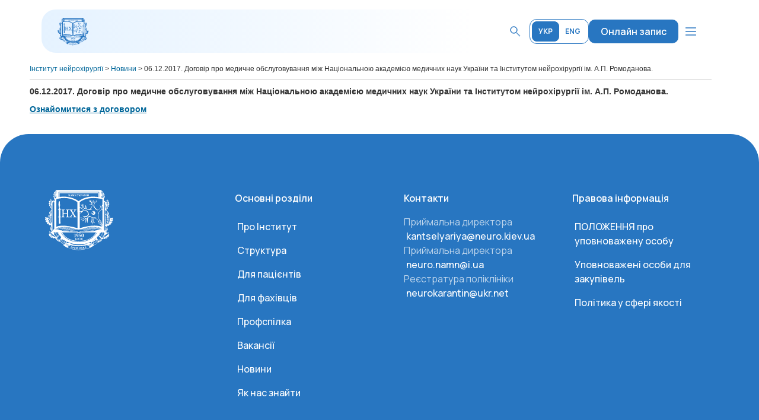

--- FILE ---
content_type: text/html; charset=UTF-8
request_url: https://neuro.kiev.ua/uk/2017/12/06/dogovir-po-pilotnomu-proektu-ua/
body_size: 42574
content:
<!DOCTYPE html PUBLIC "-//W3C//DTD XHTML 1.0 Transitional//EN" "http://www.w3.org/TR/xhtml1/DTD/xhtml1-transitional.dtd">
<html lang="uk" class="no-js">
<head>
	<title>Інститут нейрохірургії &raquo; 06.12.2017. Договір про медичне обслуговування між Національною академією медичних наук України та Інститутом нейрохірургії ім. А.П. Ромоданова.</title>
	<meta charset="UTF-8">
	<meta name="viewport" content="width=device-width, initial-scale=1">
	<meta name="description" content="Інститут нейрохірургії ім. Ромоданова">
	<link rel="icon" href="https://neuro.kiev.ua/wp-content/themes/neuro/src_old/img/favicon.ico" type="image/png">
	<link rel="stylesheet" href="https://neuro.kiev.ua/wp-content/themes/neuro/src_old/style.css?v=2">
	<script src="https://ajax.googleapis.com/ajax/libs/jquery/2.1.4/jquery.min.js"></script>
  	<script type="text/javascript" src="https://neuro.kiev.ua/wp-content/themes/neuro/src_old/js/scripts.js"></script>

		<meta name='robots' content='max-image-preview:large' />
<link rel="alternate" href="https://neuro.kiev.ua/uk/2017/12/06/dogovir-po-pilotnomu-proektu-ua/" hreflang="uk" />
<link rel="alternate" href="https://neuro.kiev.ua/ru/2017/12/06/dogovir-po-pilotnomu-proektu-ru/" hreflang="ru" />
<link rel="alternate" href="https://neuro.kiev.ua/en/2017/12/06/dogovir-po-pilotnomu-proektu-en/" hreflang="en" />
<link rel='dns-prefetch' href='//fonts.googleapis.com' />
<script type="text/javascript">
window._wpemojiSettings = {"baseUrl":"https:\/\/s.w.org\/images\/core\/emoji\/14.0.0\/72x72\/","ext":".png","svgUrl":"https:\/\/s.w.org\/images\/core\/emoji\/14.0.0\/svg\/","svgExt":".svg","source":{"concatemoji":"https:\/\/neuro.kiev.ua\/wp-includes\/js\/wp-emoji-release.min.js?ver=6.3.7"}};
/*! This file is auto-generated */
!function(i,n){var o,s,e;function c(e){try{var t={supportTests:e,timestamp:(new Date).valueOf()};sessionStorage.setItem(o,JSON.stringify(t))}catch(e){}}function p(e,t,n){e.clearRect(0,0,e.canvas.width,e.canvas.height),e.fillText(t,0,0);var t=new Uint32Array(e.getImageData(0,0,e.canvas.width,e.canvas.height).data),r=(e.clearRect(0,0,e.canvas.width,e.canvas.height),e.fillText(n,0,0),new Uint32Array(e.getImageData(0,0,e.canvas.width,e.canvas.height).data));return t.every(function(e,t){return e===r[t]})}function u(e,t,n){switch(t){case"flag":return n(e,"\ud83c\udff3\ufe0f\u200d\u26a7\ufe0f","\ud83c\udff3\ufe0f\u200b\u26a7\ufe0f")?!1:!n(e,"\ud83c\uddfa\ud83c\uddf3","\ud83c\uddfa\u200b\ud83c\uddf3")&&!n(e,"\ud83c\udff4\udb40\udc67\udb40\udc62\udb40\udc65\udb40\udc6e\udb40\udc67\udb40\udc7f","\ud83c\udff4\u200b\udb40\udc67\u200b\udb40\udc62\u200b\udb40\udc65\u200b\udb40\udc6e\u200b\udb40\udc67\u200b\udb40\udc7f");case"emoji":return!n(e,"\ud83e\udef1\ud83c\udffb\u200d\ud83e\udef2\ud83c\udfff","\ud83e\udef1\ud83c\udffb\u200b\ud83e\udef2\ud83c\udfff")}return!1}function f(e,t,n){var r="undefined"!=typeof WorkerGlobalScope&&self instanceof WorkerGlobalScope?new OffscreenCanvas(300,150):i.createElement("canvas"),a=r.getContext("2d",{willReadFrequently:!0}),o=(a.textBaseline="top",a.font="600 32px Arial",{});return e.forEach(function(e){o[e]=t(a,e,n)}),o}function t(e){var t=i.createElement("script");t.src=e,t.defer=!0,i.head.appendChild(t)}"undefined"!=typeof Promise&&(o="wpEmojiSettingsSupports",s=["flag","emoji"],n.supports={everything:!0,everythingExceptFlag:!0},e=new Promise(function(e){i.addEventListener("DOMContentLoaded",e,{once:!0})}),new Promise(function(t){var n=function(){try{var e=JSON.parse(sessionStorage.getItem(o));if("object"==typeof e&&"number"==typeof e.timestamp&&(new Date).valueOf()<e.timestamp+604800&&"object"==typeof e.supportTests)return e.supportTests}catch(e){}return null}();if(!n){if("undefined"!=typeof Worker&&"undefined"!=typeof OffscreenCanvas&&"undefined"!=typeof URL&&URL.createObjectURL&&"undefined"!=typeof Blob)try{var e="postMessage("+f.toString()+"("+[JSON.stringify(s),u.toString(),p.toString()].join(",")+"));",r=new Blob([e],{type:"text/javascript"}),a=new Worker(URL.createObjectURL(r),{name:"wpTestEmojiSupports"});return void(a.onmessage=function(e){c(n=e.data),a.terminate(),t(n)})}catch(e){}c(n=f(s,u,p))}t(n)}).then(function(e){for(var t in e)n.supports[t]=e[t],n.supports.everything=n.supports.everything&&n.supports[t],"flag"!==t&&(n.supports.everythingExceptFlag=n.supports.everythingExceptFlag&&n.supports[t]);n.supports.everythingExceptFlag=n.supports.everythingExceptFlag&&!n.supports.flag,n.DOMReady=!1,n.readyCallback=function(){n.DOMReady=!0}}).then(function(){return e}).then(function(){var e;n.supports.everything||(n.readyCallback(),(e=n.source||{}).concatemoji?t(e.concatemoji):e.wpemoji&&e.twemoji&&(t(e.twemoji),t(e.wpemoji)))}))}((window,document),window._wpemojiSettings);
</script>
<style type="text/css">
img.wp-smiley,
img.emoji {
	display: inline !important;
	border: none !important;
	box-shadow: none !important;
	height: 1em !important;
	width: 1em !important;
	margin: 0 0.07em !important;
	vertical-align: -0.1em !important;
	background: none !important;
	padding: 0 !important;
}
</style>
	<link rel='stylesheet' id='wp-block-library-css' href='https://neuro.kiev.ua/wp-includes/css/dist/block-library/style.min.css?ver=6.3.7' type='text/css' media='all' />
<style id='classic-theme-styles-inline-css' type='text/css'>
/*! This file is auto-generated */
.wp-block-button__link{color:#fff;background-color:#32373c;border-radius:9999px;box-shadow:none;text-decoration:none;padding:calc(.667em + 2px) calc(1.333em + 2px);font-size:1.125em}.wp-block-file__button{background:#32373c;color:#fff;text-decoration:none}
</style>
<style id='global-styles-inline-css' type='text/css'>
body{--wp--preset--color--black: #000000;--wp--preset--color--cyan-bluish-gray: #abb8c3;--wp--preset--color--white: #ffffff;--wp--preset--color--pale-pink: #f78da7;--wp--preset--color--vivid-red: #cf2e2e;--wp--preset--color--luminous-vivid-orange: #ff6900;--wp--preset--color--luminous-vivid-amber: #fcb900;--wp--preset--color--light-green-cyan: #7bdcb5;--wp--preset--color--vivid-green-cyan: #00d084;--wp--preset--color--pale-cyan-blue: #8ed1fc;--wp--preset--color--vivid-cyan-blue: #0693e3;--wp--preset--color--vivid-purple: #9b51e0;--wp--preset--gradient--vivid-cyan-blue-to-vivid-purple: linear-gradient(135deg,rgba(6,147,227,1) 0%,rgb(155,81,224) 100%);--wp--preset--gradient--light-green-cyan-to-vivid-green-cyan: linear-gradient(135deg,rgb(122,220,180) 0%,rgb(0,208,130) 100%);--wp--preset--gradient--luminous-vivid-amber-to-luminous-vivid-orange: linear-gradient(135deg,rgba(252,185,0,1) 0%,rgba(255,105,0,1) 100%);--wp--preset--gradient--luminous-vivid-orange-to-vivid-red: linear-gradient(135deg,rgba(255,105,0,1) 0%,rgb(207,46,46) 100%);--wp--preset--gradient--very-light-gray-to-cyan-bluish-gray: linear-gradient(135deg,rgb(238,238,238) 0%,rgb(169,184,195) 100%);--wp--preset--gradient--cool-to-warm-spectrum: linear-gradient(135deg,rgb(74,234,220) 0%,rgb(151,120,209) 20%,rgb(207,42,186) 40%,rgb(238,44,130) 60%,rgb(251,105,98) 80%,rgb(254,248,76) 100%);--wp--preset--gradient--blush-light-purple: linear-gradient(135deg,rgb(255,206,236) 0%,rgb(152,150,240) 100%);--wp--preset--gradient--blush-bordeaux: linear-gradient(135deg,rgb(254,205,165) 0%,rgb(254,45,45) 50%,rgb(107,0,62) 100%);--wp--preset--gradient--luminous-dusk: linear-gradient(135deg,rgb(255,203,112) 0%,rgb(199,81,192) 50%,rgb(65,88,208) 100%);--wp--preset--gradient--pale-ocean: linear-gradient(135deg,rgb(255,245,203) 0%,rgb(182,227,212) 50%,rgb(51,167,181) 100%);--wp--preset--gradient--electric-grass: linear-gradient(135deg,rgb(202,248,128) 0%,rgb(113,206,126) 100%);--wp--preset--gradient--midnight: linear-gradient(135deg,rgb(2,3,129) 0%,rgb(40,116,252) 100%);--wp--preset--font-size--small: 13px;--wp--preset--font-size--medium: 20px;--wp--preset--font-size--large: 36px;--wp--preset--font-size--x-large: 42px;--wp--preset--spacing--20: 0.44rem;--wp--preset--spacing--30: 0.67rem;--wp--preset--spacing--40: 1rem;--wp--preset--spacing--50: 1.5rem;--wp--preset--spacing--60: 2.25rem;--wp--preset--spacing--70: 3.38rem;--wp--preset--spacing--80: 5.06rem;--wp--preset--shadow--natural: 6px 6px 9px rgba(0, 0, 0, 0.2);--wp--preset--shadow--deep: 12px 12px 50px rgba(0, 0, 0, 0.4);--wp--preset--shadow--sharp: 6px 6px 0px rgba(0, 0, 0, 0.2);--wp--preset--shadow--outlined: 6px 6px 0px -3px rgba(255, 255, 255, 1), 6px 6px rgba(0, 0, 0, 1);--wp--preset--shadow--crisp: 6px 6px 0px rgba(0, 0, 0, 1);}:where(.is-layout-flex){gap: 0.5em;}:where(.is-layout-grid){gap: 0.5em;}body .is-layout-flow > .alignleft{float: left;margin-inline-start: 0;margin-inline-end: 2em;}body .is-layout-flow > .alignright{float: right;margin-inline-start: 2em;margin-inline-end: 0;}body .is-layout-flow > .aligncenter{margin-left: auto !important;margin-right: auto !important;}body .is-layout-constrained > .alignleft{float: left;margin-inline-start: 0;margin-inline-end: 2em;}body .is-layout-constrained > .alignright{float: right;margin-inline-start: 2em;margin-inline-end: 0;}body .is-layout-constrained > .aligncenter{margin-left: auto !important;margin-right: auto !important;}body .is-layout-constrained > :where(:not(.alignleft):not(.alignright):not(.alignfull)){max-width: var(--wp--style--global--content-size);margin-left: auto !important;margin-right: auto !important;}body .is-layout-constrained > .alignwide{max-width: var(--wp--style--global--wide-size);}body .is-layout-flex{display: flex;}body .is-layout-flex{flex-wrap: wrap;align-items: center;}body .is-layout-flex > *{margin: 0;}body .is-layout-grid{display: grid;}body .is-layout-grid > *{margin: 0;}:where(.wp-block-columns.is-layout-flex){gap: 2em;}:where(.wp-block-columns.is-layout-grid){gap: 2em;}:where(.wp-block-post-template.is-layout-flex){gap: 1.25em;}:where(.wp-block-post-template.is-layout-grid){gap: 1.25em;}.has-black-color{color: var(--wp--preset--color--black) !important;}.has-cyan-bluish-gray-color{color: var(--wp--preset--color--cyan-bluish-gray) !important;}.has-white-color{color: var(--wp--preset--color--white) !important;}.has-pale-pink-color{color: var(--wp--preset--color--pale-pink) !important;}.has-vivid-red-color{color: var(--wp--preset--color--vivid-red) !important;}.has-luminous-vivid-orange-color{color: var(--wp--preset--color--luminous-vivid-orange) !important;}.has-luminous-vivid-amber-color{color: var(--wp--preset--color--luminous-vivid-amber) !important;}.has-light-green-cyan-color{color: var(--wp--preset--color--light-green-cyan) !important;}.has-vivid-green-cyan-color{color: var(--wp--preset--color--vivid-green-cyan) !important;}.has-pale-cyan-blue-color{color: var(--wp--preset--color--pale-cyan-blue) !important;}.has-vivid-cyan-blue-color{color: var(--wp--preset--color--vivid-cyan-blue) !important;}.has-vivid-purple-color{color: var(--wp--preset--color--vivid-purple) !important;}.has-black-background-color{background-color: var(--wp--preset--color--black) !important;}.has-cyan-bluish-gray-background-color{background-color: var(--wp--preset--color--cyan-bluish-gray) !important;}.has-white-background-color{background-color: var(--wp--preset--color--white) !important;}.has-pale-pink-background-color{background-color: var(--wp--preset--color--pale-pink) !important;}.has-vivid-red-background-color{background-color: var(--wp--preset--color--vivid-red) !important;}.has-luminous-vivid-orange-background-color{background-color: var(--wp--preset--color--luminous-vivid-orange) !important;}.has-luminous-vivid-amber-background-color{background-color: var(--wp--preset--color--luminous-vivid-amber) !important;}.has-light-green-cyan-background-color{background-color: var(--wp--preset--color--light-green-cyan) !important;}.has-vivid-green-cyan-background-color{background-color: var(--wp--preset--color--vivid-green-cyan) !important;}.has-pale-cyan-blue-background-color{background-color: var(--wp--preset--color--pale-cyan-blue) !important;}.has-vivid-cyan-blue-background-color{background-color: var(--wp--preset--color--vivid-cyan-blue) !important;}.has-vivid-purple-background-color{background-color: var(--wp--preset--color--vivid-purple) !important;}.has-black-border-color{border-color: var(--wp--preset--color--black) !important;}.has-cyan-bluish-gray-border-color{border-color: var(--wp--preset--color--cyan-bluish-gray) !important;}.has-white-border-color{border-color: var(--wp--preset--color--white) !important;}.has-pale-pink-border-color{border-color: var(--wp--preset--color--pale-pink) !important;}.has-vivid-red-border-color{border-color: var(--wp--preset--color--vivid-red) !important;}.has-luminous-vivid-orange-border-color{border-color: var(--wp--preset--color--luminous-vivid-orange) !important;}.has-luminous-vivid-amber-border-color{border-color: var(--wp--preset--color--luminous-vivid-amber) !important;}.has-light-green-cyan-border-color{border-color: var(--wp--preset--color--light-green-cyan) !important;}.has-vivid-green-cyan-border-color{border-color: var(--wp--preset--color--vivid-green-cyan) !important;}.has-pale-cyan-blue-border-color{border-color: var(--wp--preset--color--pale-cyan-blue) !important;}.has-vivid-cyan-blue-border-color{border-color: var(--wp--preset--color--vivid-cyan-blue) !important;}.has-vivid-purple-border-color{border-color: var(--wp--preset--color--vivid-purple) !important;}.has-vivid-cyan-blue-to-vivid-purple-gradient-background{background: var(--wp--preset--gradient--vivid-cyan-blue-to-vivid-purple) !important;}.has-light-green-cyan-to-vivid-green-cyan-gradient-background{background: var(--wp--preset--gradient--light-green-cyan-to-vivid-green-cyan) !important;}.has-luminous-vivid-amber-to-luminous-vivid-orange-gradient-background{background: var(--wp--preset--gradient--luminous-vivid-amber-to-luminous-vivid-orange) !important;}.has-luminous-vivid-orange-to-vivid-red-gradient-background{background: var(--wp--preset--gradient--luminous-vivid-orange-to-vivid-red) !important;}.has-very-light-gray-to-cyan-bluish-gray-gradient-background{background: var(--wp--preset--gradient--very-light-gray-to-cyan-bluish-gray) !important;}.has-cool-to-warm-spectrum-gradient-background{background: var(--wp--preset--gradient--cool-to-warm-spectrum) !important;}.has-blush-light-purple-gradient-background{background: var(--wp--preset--gradient--blush-light-purple) !important;}.has-blush-bordeaux-gradient-background{background: var(--wp--preset--gradient--blush-bordeaux) !important;}.has-luminous-dusk-gradient-background{background: var(--wp--preset--gradient--luminous-dusk) !important;}.has-pale-ocean-gradient-background{background: var(--wp--preset--gradient--pale-ocean) !important;}.has-electric-grass-gradient-background{background: var(--wp--preset--gradient--electric-grass) !important;}.has-midnight-gradient-background{background: var(--wp--preset--gradient--midnight) !important;}.has-small-font-size{font-size: var(--wp--preset--font-size--small) !important;}.has-medium-font-size{font-size: var(--wp--preset--font-size--medium) !important;}.has-large-font-size{font-size: var(--wp--preset--font-size--large) !important;}.has-x-large-font-size{font-size: var(--wp--preset--font-size--x-large) !important;}
.wp-block-navigation a:where(:not(.wp-element-button)){color: inherit;}
:where(.wp-block-post-template.is-layout-flex){gap: 1.25em;}:where(.wp-block-post-template.is-layout-grid){gap: 1.25em;}
:where(.wp-block-columns.is-layout-flex){gap: 2em;}:where(.wp-block-columns.is-layout-grid){gap: 2em;}
.wp-block-pullquote{font-size: 1.5em;line-height: 1.6;}
</style>
<link rel='stylesheet' id='fonts-google-css' href='https://fonts.googleapis.com/css2?family=Manrope:wght@200..800&#038;family=Roboto:ital,wght@0,100..900;1,100..900&#038;display=swap' type='text/css' media='all' />
<link rel='stylesheet' id='theme-css' href='https://neuro.kiev.ua/wp-content/themes/neuro/dist/css/style.css' type='text/css' media='all' />
<link rel="https://api.w.org/" href="https://neuro.kiev.ua/wp-json/" /><link rel="alternate" type="application/json" href="https://neuro.kiev.ua/wp-json/wp/v2/posts/6099" /><link rel="EditURI" type="application/rsd+xml" title="RSD" href="https://neuro.kiev.ua/xmlrpc.php?rsd" />
<meta name="generator" content="WordPress 6.3.7" />
<link rel="canonical" href="https://neuro.kiev.ua/uk/2017/12/06/dogovir-po-pilotnomu-proektu-ua/" />
<link rel='shortlink' href='https://neuro.kiev.ua/?p=6099' />
<link rel="alternate" type="application/json+oembed" href="https://neuro.kiev.ua/wp-json/oembed/1.0/embed?url=https%3A%2F%2Fneuro.kiev.ua%2Fuk%2F2017%2F12%2F06%2Fdogovir-po-pilotnomu-proektu-ua%2F" />
<link rel="alternate" type="text/xml+oembed" href="https://neuro.kiev.ua/wp-json/oembed/1.0/embed?url=https%3A%2F%2Fneuro.kiev.ua%2Fuk%2F2017%2F12%2F06%2Fdogovir-po-pilotnomu-proektu-ua%2F&#038;format=xml" />
	
	<!-- Global site tag (gtag.js) - Google Analytics -->
	<script async src="https://www.googletagmanager.com/gtag/js?id=G-EJ6N0HKVRC"></script>
	<script>
	  window.dataLayer = window.dataLayer || [];
	  function gtag(){dataLayer.push(arguments);}
	  gtag('js', new Date());

	  gtag('config', 'G-EJ6N0HKVRC');
	</script>
</head>

<body class="post-template-default single single-post postid-6099 single-format-standard">



<header class="header">
    <div class="container">
        <div class="header__wrapper">
            <a href="https://neuro.kiev.ua/uk/main-page" class="header__logo">
                <img width="59" height="58" src="https://neuro.kiev.ua/wp-content/uploads/logo-1.svg" class="img--contain" alt="" decoding="async" title="Logo" />            </a>

            <ul id="menu-header-ua" class="header-menu-top"><li id="menu-item-24971" class="menu-item menu-item-type-custom menu-item-object-custom menu-item-24971"><a href="https://neuro.kiev.ua/uk/about-the-institute-uk/">Про Інститут</a></li>
<li id="menu-item-24972" class="menu-item menu-item-type-custom menu-item-object-custom menu-item-24972"><a href="https://neuro.kiev.ua/uk/departments-uk/">Структура</a></li>
<li id="menu-item-24973" class="menu-item menu-item-type-custom menu-item-object-custom menu-item-24973"><a href="https://neuro.kiev.ua/uk/for-patients-uk/">Для пацієнтів</a></li>
<li id="menu-item-24974" class="menu-item menu-item-type-custom menu-item-object-custom menu-item-24974"><a href="https://neuro.kiev.ua//uk/for-professionals-uk/">Для фахівців</a></li>
<li id="menu-item-24975" class="menu-item menu-item-type-custom menu-item-object-custom menu-item-24975"><a href="https://neuro.kiev.ua/uk/category/union-uk/">Профспілка</a></li>
<li id="menu-item-24976" class="menu-item menu-item-type-custom menu-item-object-custom menu-item-24976"><a href="https://neuro.kiev.ua/uk/jobs-uk/">Вакансії</a></li>
<li id="menu-item-25630" class="menu-item menu-item-type-custom menu-item-object-custom menu-item-25630"><a href="https://neuro.kiev.ua/uk/category/news-uk/">Новини</a></li>
<li id="menu-item-24977" class="menu-item menu-item-type-custom menu-item-object-custom menu-item-24977"><a href="https://neuro.kiev.ua/uk/how-to-find-us-uk/">Як нас знайти</a></li>
</ul>
            <div class="header__right">
                <button type="button" class="button header__search">
                    <svg xmlns="http://www.w3.org/2000/svg" width="25" height="24" viewBox="0 0 25 24" fill="none">
                        <path d="M9.87695 3.37329C11.5475 3.37338 12.9514 3.95645 14.1182 5.1311C15.2863 6.30701 15.8652 7.71368 15.8652 9.37915C15.8652 10.0477 15.7604 10.6838 15.5518 11.2903C15.3436 11.8953 15.0304 12.4664 14.6084 13.0042L14.333 13.3547L14.6494 13.6682L20.6631 19.6321L20.666 19.634C20.7363 19.7029 20.7705 19.7798 20.7705 19.8967C20.7704 19.9847 20.7509 20.0516 20.71 20.1106L20.6621 20.1672L20.6602 20.1692C20.5833 20.2468 20.5021 20.2815 20.3867 20.2815C20.272 20.2815 20.2016 20.2473 20.1377 20.179L20.1318 20.1731L20.125 20.1672L14.1367 14.1838L13.8105 13.8586L13.46 14.1565C13.0697 14.4877 12.6179 14.7581 12.1016 14.9661L11.876 15.052C11.2695 15.2676 10.6165 15.3772 9.91406 15.3772C8.21323 15.3772 6.79193 14.7923 5.61914 13.6184C4.4443 12.4422 3.86235 11.0371 3.8623 9.37524C3.8623 7.71348 4.44477 6.3084 5.62109 5.13208C6.79674 3.95628 8.20599 3.37329 9.87695 3.37329ZM9.89062 4.07642C8.51061 4.07651 7.31093 4.53417 6.31543 5.44165L6.11816 5.62915C5.08695 6.66009 4.56543 7.91834 4.56543 9.37524C4.56548 10.8321 5.0874 12.0894 6.11816 13.1204C7.15036 14.1527 8.41745 14.673 9.89062 14.6731C11.3518 14.6731 12.6081 14.1517 13.6289 13.1184C14.6478 12.087 15.1621 10.8301 15.1621 9.37524C15.1621 7.92014 14.6476 6.66252 13.6279 5.6311C12.6067 4.59801 11.3508 4.07642 9.89062 4.07642Z" stroke="#2876C1"/>
                    </svg>
                </button>

                                        <ul class="list header-languages">
                            	<li class="lang-item lang-item-2 lang-item-uk current-lang lang-item-first"><a lang="uk" hreflang="uk" href="https://neuro.kiev.ua/uk/2017/12/06/dogovir-po-pilotnomu-proektu-ua/" aria-current="true">УКР</a></li>
	<li class="lang-item lang-item-9 lang-item-ru"><a lang="ru-RU" hreflang="ru-RU" href="https://neuro.kiev.ua/ru/2017/12/06/dogovir-po-pilotnomu-proektu-ru/">РУС</a></li>
	<li class="lang-item lang-item-5 lang-item-en"><a lang="en-US" hreflang="en-US" href="https://neuro.kiev.ua/en/2017/12/06/dogovir-po-pilotnomu-proektu-en/">ENG</a></li>
                        </ul>
                                                <a href="https://medportal.ua/#/?misCode=NEY" class="button button--primary-mini header__link" rel="nofollow noopener noindex" target="_blank">Онлайн запис</a>
                                                <button type="button" class="button header__button">
                            <svg xmlns="http://www.w3.org/2000/svg" width="24" height="24" viewBox="0 0 24 24" fill="none">
                                <path d="M21 12C21 12.1989 20.921 12.3897 20.7803 12.5303C20.6397 12.671 20.4489 12.75 20.25 12.75H3.75C3.55109 12.75 3.36032 12.671 3.21967 12.5303C3.07902 12.3897 3 12.1989 3 12C3 11.8011 3.07902 11.6103 3.21967 11.4697C3.36032 11.329 3.55109 11.25 3.75 11.25H20.25C20.4489 11.25 20.6397 11.329 20.7803 11.4697C20.921 11.6103 21 11.8011 21 12ZM3.75 6.75H20.25C20.4489 6.75 20.6397 6.67098 20.7803 6.53033C20.921 6.38968 21 6.19891 21 6C21 5.80109 20.921 5.61032 20.7803 5.46967C20.6397 5.32902 20.4489 5.25 20.25 5.25H3.75C3.55109 5.25 3.36032 5.32902 3.21967 5.46967C3.07902 5.61032 3 5.80109 3 6C3 6.19891 3.07902 6.38968 3.21967 6.53033C3.36032 6.67098 3.55109 6.75 3.75 6.75ZM20.25 17.25H3.75C3.55109 17.25 3.36032 17.329 3.21967 17.4697C3.07902 17.6103 3 17.8011 3 18C3 18.1989 3.07902 18.3897 3.21967 18.5303C3.36032 18.671 3.55109 18.75 3.75 18.75H20.25C20.4489 18.75 20.6397 18.671 20.7803 18.5303C20.921 18.3897 21 18.1989 21 18C21 17.8011 20.921 17.6103 20.7803 17.4697C20.6397 17.329 20.4489 17.25 20.25 17.25Z" fill="#2876C1"/>
                            </svg>
                        </button>
                                    </div>
        </div>
    </div>

                <div class="header-mob">
                <div class="header-mob__backdrop" data-header-sidebar-close=""></div>

                <div class="header-mob__wrapper">
                    <div class="header-mob__top">
                        <a href="https://neuro.kiev.ua/uk/main-page" class="header-mob__logo">
                            <img width="59" height="58" src="https://neuro.kiev.ua/wp-content/uploads/logo-1.svg" class="img--contain" alt="" decoding="async" title="Logo" />                        </a>

                        <div class="header-mob__right">
                            <button type="button" class="button header__search header-mob__search">
                                <svg xmlns="http://www.w3.org/2000/svg" width="25" height="24" viewBox="0 0 25 24" fill="none">
                                    <path d="M9.87695 3.37329C11.5475 3.37338 12.9514 3.95645 14.1182 5.1311C15.2863 6.30701 15.8652 7.71368 15.8652 9.37915C15.8652 10.0477 15.7604 10.6838 15.5518 11.2903C15.3436 11.8953 15.0304 12.4664 14.6084 13.0042L14.333 13.3547L14.6494 13.6682L20.6631 19.6321L20.666 19.634C20.7363 19.7029 20.7705 19.7798 20.7705 19.8967C20.7704 19.9847 20.7509 20.0516 20.71 20.1106L20.6621 20.1672L20.6602 20.1692C20.5833 20.2468 20.5021 20.2815 20.3867 20.2815C20.272 20.2815 20.2016 20.2473 20.1377 20.179L20.1318 20.1731L20.125 20.1672L14.1367 14.1838L13.8105 13.8586L13.46 14.1565C13.0697 14.4877 12.6179 14.7581 12.1016 14.9661L11.876 15.052C11.2695 15.2676 10.6165 15.3772 9.91406 15.3772C8.21323 15.3772 6.79193 14.7923 5.61914 13.6184C4.4443 12.4422 3.86235 11.0371 3.8623 9.37524C3.8623 7.71348 4.44477 6.3084 5.62109 5.13208C6.79674 3.95628 8.20599 3.37329 9.87695 3.37329ZM9.89062 4.07642C8.51061 4.07651 7.31093 4.53417 6.31543 5.44165L6.11816 5.62915C5.08695 6.66009 4.56543 7.91834 4.56543 9.37524C4.56548 10.8321 5.0874 12.0894 6.11816 13.1204C7.15036 14.1527 8.41745 14.673 9.89062 14.6731C11.3518 14.6731 12.6081 14.1517 13.6289 13.1184C14.6478 12.087 15.1621 10.8301 15.1621 9.37524C15.1621 7.92014 14.6476 6.66252 13.6279 5.6311C12.6067 4.59801 11.3508 4.07642 9.89062 4.07642Z" stroke="#2876C1"/>
                                </svg>
                            </button>

                                                                <ul class="list header-languages header-mob__languages">
                                        	<li class="lang-item lang-item-2 lang-item-uk current-lang lang-item-first"><a lang="uk" hreflang="uk" href="https://neuro.kiev.ua/uk/2017/12/06/dogovir-po-pilotnomu-proektu-ua/" aria-current="true">УКР</a></li>
	<li class="lang-item lang-item-9 lang-item-ru"><a lang="ru-RU" hreflang="ru-RU" href="https://neuro.kiev.ua/ru/2017/12/06/dogovir-po-pilotnomu-proektu-ru/">РУС</a></li>
	<li class="lang-item lang-item-5 lang-item-en"><a lang="en-US" hreflang="en-US" href="https://neuro.kiev.ua/en/2017/12/06/dogovir-po-pilotnomu-proektu-en/">ENG</a></li>
                                    </ul>
                                    
                            <button type="button" class="button header-mob__button" data-header-sidebar-close="">
                                <svg xmlns="http://www.w3.org/2000/svg" width="32" height="32" viewBox="0 0 32 32" fill="none">
                                    <path d="M10.8491 9.59985C10.6811 9.43755 10.456 9.34773 10.2224 9.34977C9.98881 9.3518 9.76535 9.4455 9.60015 9.61071C9.43496 9.77591 9.34126 9.99939 9.33923 10.233C9.3372 10.4666 9.427 10.6917 9.5893 10.8598L14.7346 16.0054L9.58841 21.1511C9.50331 21.2333 9.43544 21.3316 9.38874 21.4404C9.34205 21.5491 9.31747 21.666 9.31644 21.7843C9.31541 21.9026 9.33795 22.0199 9.38275 22.1294C9.42755 22.2389 9.49371 22.3384 9.57736 22.4221C9.66102 22.5057 9.7605 22.5719 9.86999 22.6167C9.97949 22.6615 10.0968 22.6841 10.2151 22.683C10.3334 22.682 10.4503 22.6574 10.559 22.6107C10.6677 22.564 10.766 22.4961 10.8482 22.411L15.9945 17.2654L21.1398 22.411C21.3078 22.5734 21.5329 22.6632 21.7665 22.6611C22.0001 22.6591 22.2236 22.5654 22.3888 22.4002C22.554 22.235 22.6477 22.0115 22.6497 21.7779C22.6517 21.5443 22.5619 21.3192 22.3996 21.1511L17.2543 16.0054L22.3996 10.8598C22.5619 10.6917 22.6517 10.4666 22.6497 10.233C22.6477 9.99939 22.554 9.77591 22.3888 9.61071C22.2236 9.4455 22.0001 9.3518 21.7665 9.34977C21.5329 9.34773 21.3078 9.43755 21.1398 9.59985L15.9945 14.7455L10.8491 9.59985Z" fill="#2876C1"/>
                                </svg>
                            </button>
                        </div>
                    </div>

                    <div class="header-mob__body">
                        <ul id="menu-mobile-ua" class="header-mob-menu"><li id="menu-item-24980" class="menu-item menu-item-type-post_type menu-item-object-page menu-item-home menu-item-24980"><a href="https://neuro.kiev.ua/uk/main-page/">Головна</a></li>
<li id="menu-item-25041" class="menu-item menu-item-type-custom menu-item-object-custom menu-item-25041"><a href="https://neuro.kiev.ua/uk/about-the-institute-uk/">Про інститут</a></li>
<li id="menu-item-24984" class="menu-item menu-item-type-post_type menu-item-object-page menu-item-24984"><a href="https://neuro.kiev.ua/uk/departments-uk/">Структура</a></li>
<li id="menu-item-25042" class="menu-item menu-item-type-custom menu-item-object-custom menu-item-25042"><a href="https://neuro.kiev.ua/uk/for-patients-uk/">Для пацієнтів</a></li>
<li id="menu-item-25043" class="menu-item menu-item-type-custom menu-item-object-custom menu-item-25043"><a href="https://neuro.kiev.ua//uk/for-professionals-uk/">Для фахівців</a></li>
<li id="menu-item-25036" class="menu-item menu-item-type-taxonomy menu-item-object-category menu-item-25036"><a href="https://neuro.kiev.ua/uk/category/union-uk/">Профспілка</a></li>
<li id="menu-item-24982" class="menu-item menu-item-type-post_type menu-item-object-page menu-item-24982"><a href="https://neuro.kiev.ua/uk/jobs-uk/">Вакансії</a></li>
<li id="menu-item-25765" class="menu-item menu-item-type-custom menu-item-object-custom menu-item-25765"><a href="https://neuro.kiev.ua/uk/category/news-uk/">Новини</a></li>
<li id="menu-item-25037" class="menu-item menu-item-type-custom menu-item-object-custom menu-item-25037"><a href="https://neuro.kiev.ua/uk/how-to-find-us-uk/">Як нас знайти</a></li>
</ul>                    </div>
                </div>
            </div>
            </header>

<div class="popup popup-search" id="popup-search">
    <form role="search" method="get" id="searchform" class="popup-search-form" action="https://neuro.kiev.ua/">
        <button type="submit" class="button popup-search-form__button popup-search-form__button--submit">
            <svg xmlns="http://www.w3.org/2000/svg" width="24" height="24" viewBox="0 0 24 24" fill="none">
                <path d="M9.37695 3.37329C11.0475 3.37338 12.4514 3.95645 13.6182 5.1311C14.7863 6.30701 15.3652 7.71368 15.3652 9.37915C15.3652 10.0477 15.2604 10.6838 15.0518 11.2903C14.8436 11.8953 14.5304 12.4664 14.1084 13.0042L13.833 13.3547L14.1494 13.6682L20.1631 19.6321L20.166 19.634C20.2363 19.7029 20.2705 19.7798 20.2705 19.8967C20.2704 19.9847 20.2509 20.0516 20.21 20.1106L20.1621 20.1672L20.1602 20.1692C20.0833 20.2468 20.0021 20.2815 19.8867 20.2815C19.772 20.2815 19.7016 20.2473 19.6377 20.179L19.6318 20.1731L19.625 20.1672L13.6367 14.1838L13.3105 13.8586L12.96 14.1565C12.5697 14.4877 12.1179 14.7581 11.6016 14.9661L11.376 15.052C10.7695 15.2676 10.1165 15.3772 9.41406 15.3772C7.71323 15.3772 6.29193 14.7923 5.11914 13.6184C3.9443 12.4422 3.36235 11.0371 3.3623 9.37524C3.3623 7.71348 3.94477 6.3084 5.12109 5.13208C6.29674 3.95628 7.70599 3.37329 9.37695 3.37329ZM9.39062 4.07642C8.01061 4.07651 6.81093 4.53417 5.81543 5.44165L5.61816 5.62915C4.58695 6.66009 4.06543 7.91834 4.06543 9.37524C4.06548 10.8321 4.5874 12.0894 5.61816 13.1204C6.65036 14.1527 7.91745 14.673 9.39062 14.6731C10.8518 14.6731 12.1081 14.1517 13.1289 13.1184C14.1478 12.087 14.6621 10.8301 14.6621 9.37524C14.6621 7.92014 14.1476 6.66252 13.1279 5.6311C12.1067 4.59801 10.8508 4.07642 9.39062 4.07642Z" stroke="#2876C1"/>
            </svg>
        </button>

        <input type="text" placeholder="Пошук" name="s" class="popup-search-form__input">

        <button type="button" class="button popup-search-form__button popup-search-form__button--clear">
            <svg xmlns="http://www.w3.org/2000/svg" width="24" height="24" viewBox="0 0 24 24" fill="none">
                <path d="M8 16L15.96 8L8 16ZM16 16L8.04 8L16 16Z" fill="#303A47"/>
                <path d="M8 16L15.96 8M16 16L8.04 8" stroke="#15181E" stroke-width="1.5" stroke-linecap="round" stroke-linejoin="round"/>
            </svg>
        </button>
    </form>
</div>

            <table width="1200px" style="margin: 0 auto;" border="0" cellspacing="0" cellpadding="0">
                <tbody>
        
	<!-- CONTENT -->
  <tr>
    <!-- <td valign="top" class="ptll20">
      <div class="sidebar-menu-container"><ul id="sidebar-menu" class="sidebar-menu"><li class="menu-item menu-item-type-custom menu-item-object-custom menu-item-24971"><a href="https://neuro.kiev.ua/uk/about-the-institute-uk/">Про Інститут</a></li>
<li class="menu-item menu-item-type-custom menu-item-object-custom menu-item-24972"><a href="https://neuro.kiev.ua/uk/departments-uk/">Структура</a></li>
<li class="menu-item menu-item-type-custom menu-item-object-custom menu-item-24973"><a href="https://neuro.kiev.ua/uk/for-patients-uk/">Для пацієнтів</a></li>
<li class="menu-item menu-item-type-custom menu-item-object-custom menu-item-24974"><a href="https://neuro.kiev.ua//uk/for-professionals-uk/">Для фахівців</a></li>
<li class="menu-item menu-item-type-custom menu-item-object-custom menu-item-24975"><a href="https://neuro.kiev.ua/uk/category/union-uk/">Профспілка</a></li>
<li class="menu-item menu-item-type-custom menu-item-object-custom menu-item-24976"><a href="https://neuro.kiev.ua/uk/jobs-uk/">Вакансії</a></li>
<li class="menu-item menu-item-type-custom menu-item-object-custom menu-item-25630"><a href="https://neuro.kiev.ua/uk/category/news-uk/">Новини</a></li>
<li class="menu-item menu-item-type-custom menu-item-object-custom menu-item-24977"><a href="https://neuro.kiev.ua/uk/how-to-find-us-uk/">Як нас знайти</a></li>
</ul></div>    </td> -->

	<td colspan="3" valign="top" class="ptlr40">
	<div class="breadcrumbs" typeof="BreadcrumbList" vocab="https://schema.org/">
	    <!-- Breadcrumb NavXT 7.4.1 -->
<span property="itemListElement" typeof="ListItem"><a property="item" typeof="WebPage" title="Go to Інститут нейрохірургії." href="https://neuro.kiev.ua" class="home"><span property="name">Інститут нейрохірургії</span></a><meta property="position" content="1"></span> &gt; <span property="itemListElement" typeof="ListItem"><a property="item" typeof="WebPage" title="Go to the Новини category archives." href="https://neuro.kiev.ua/uk/category/news-uk/" class="taxonomy category"><span property="name">Новини</span></a><meta property="position" content="2"></span> &gt; <span property="itemListElement" typeof="ListItem"><span property="name">06.12.2017. Договір про медичне обслуговування між Національною академією медичних наук України та Інститутом нейрохірургії ім. А.П. Ромоданова.</span><meta property="position" content="3"></span>	</div>

 			<h2>06.12.2017. Договір про медичне обслуговування між Національною академією медичних наук України та Інститутом нейрохірургії ім. А.П. Ромоданова.</h2>
	<p><a href="/wp-content/uploads/dogovir-po-pilotnomu-proektu.pdf" target="_blank" rel="noopener noreferrer"></p>
<h3>Ознайомитися з договором</h3>
<p></a></p>
</td>

  </tr>
  <!-- /CONTENT -->

        </tbody>
    </table>
    
<footer class="footer">
    <div class="container">
        <div class="footer__top">
            <a href="https://neuro.kiev.ua/uk/main-page" class="footer__logo">
                <img width="127" height="127" src="https://neuro.kiev.ua/wp-content/uploads/logo.svg" class="img--contain" alt="" decoding="async" loading="lazy" title="Logo" />            </a>

                            <div class="footer-widgets">
                                            <div class="footer-column footer-column--1">
                                <div class="footer-menu footer-menu--two_columns wp-block-acf-footer-menu">
        <p class="footer-menu__title">Основні розділи</p>

        <ul id="menu-header-ua-1" class="footer-menu__list"><li class="menu-item menu-item-type-custom menu-item-object-custom menu-item-24971"><a href="https://neuro.kiev.ua/uk/about-the-institute-uk/">Про Інститут</a></li>
<li class="menu-item menu-item-type-custom menu-item-object-custom menu-item-24972"><a href="https://neuro.kiev.ua/uk/departments-uk/">Структура</a></li>
<li class="menu-item menu-item-type-custom menu-item-object-custom menu-item-24973"><a href="https://neuro.kiev.ua/uk/for-patients-uk/">Для пацієнтів</a></li>
<li class="menu-item menu-item-type-custom menu-item-object-custom menu-item-24974"><a href="https://neuro.kiev.ua//uk/for-professionals-uk/">Для фахівців</a></li>
<li class="menu-item menu-item-type-custom menu-item-object-custom menu-item-24975"><a href="https://neuro.kiev.ua/uk/category/union-uk/">Профспілка</a></li>
<li class="menu-item menu-item-type-custom menu-item-object-custom menu-item-24976"><a href="https://neuro.kiev.ua/uk/jobs-uk/">Вакансії</a></li>
<li class="menu-item menu-item-type-custom menu-item-object-custom menu-item-25630"><a href="https://neuro.kiev.ua/uk/category/news-uk/">Новини</a></li>
<li class="menu-item menu-item-type-custom menu-item-object-custom menu-item-24977"><a href="https://neuro.kiev.ua/uk/how-to-find-us-uk/">Як нас знайти</a></li>
</ul>    </div>
                            </div>
                                                <div class="footer-column footer-column--2">
                                    <div class="footer-contacts wp-block-acf-footer-contacts">
            <p class="footer-contacts__title">Контакти</p>

            <ul class="list footer-contacts__list">
                                        <li class="footer-contacts-item">
                            <span class="footer-contacts-item__title">Приймальна директора</span>

                            <a href="mailto:kantselyariya@neuro.kiev.ua" class="link footer-contacts-item__link" rel="nofollow noopener noindex" target="_blank">kantselyariya@neuro.kiev.ua</a>
                        </li>
                                                <li class="footer-contacts-item">
                            <span class="footer-contacts-item__title">Приймальна директора</span>

                            <a href="mailto:neuro.namn@i.ua" class="link footer-contacts-item__link" >neuro.namn@i.ua</a>
                        </li>
                                                <li class="footer-contacts-item">
                            <span class="footer-contacts-item__title">Реєстратура поліклініки</span>

                            <a href="mailto:neurokarantin@ukr.net" class="link footer-contacts-item__link" >neurokarantin@ukr.net</a>
                        </li>
                                    </ul>
        </div>
                                </div>
                                                <div class="footer-column footer-column--3">
                                <div class="footer-menu wp-block-acf-footer-menu">
        <p class="footer-menu__title">Правова інформація</p>

        <ul id="menu-pravova-informacziya" class="footer-menu__list"><li id="menu-item-24998" class="menu-item menu-item-type-custom menu-item-object-custom menu-item-24998"><a href="https://neuro.kiev.ua/wp-content/uploads/%D0%9F%D0%BE%D0%BB%D0%BE%D0%B6%D0%B5%D0%BD%D0%BD%D1%8F_%D0%A3%D0%9E_28.12.2021.pdf">ПОЛОЖЕННЯ про уповноважену особу</a></li>
<li id="menu-item-24999" class="menu-item menu-item-type-custom menu-item-object-custom menu-item-24999"><a href="https://neuro.kiev.ua/wp-content/uploads/%D0%9D%D0%B0%D0%BA%D0%B0%D0%B7_%D0%A3%D0%9E_28.12.2021.pdf">Уповноважені особи для закупівель</a></li>
<li id="menu-item-25074" class="menu-item menu-item-type-custom menu-item-object-custom menu-item-25074"><a href="https://neuro.kiev.ua/wp-content/uploads/Polityka-u-sferi-diyalnosti.pdf">Політика у сфері якості</a></li>
</ul>    </div>
                            </div>
                                        </div>
                        </div>

                    <div class="footer__bottom">
                                    <p class="footer-copyright">© Державна установа "Інститут нейрохірургії ім. акад. А. П. Ромоданова НАМН України"</p>
                                        <ul class="list footer-social">
                                                    <li>
                                <a href="https://maps.app.goo.gl/fFArUMEMoHPkRB9aA" rel="nofollow noopener noindex" target="_blank">
                                    <img width="24" height="25" src="https://neuro.kiev.ua/wp-content/uploads/globe.svg" class="img--contain" alt="" decoding="async" loading="lazy" title="Globe" />                                </a>
                            </li>
                                                        <li>
                                <a href="https://www.facebook.com/NeuroKyivUA/?locale=uk_UA" rel="nofollow noopener noindex" target="_blank">
                                    <img width="24" height="25" src="https://neuro.kiev.ua/wp-content/uploads/facebook.svg" class="img--contain" alt="" decoding="async" loading="lazy" title="Facebook" />                                </a>
                            </li>
                                                        <li>
                                <a href="https://www.youtube.com/channel/UCaTvplGfm_mHQLBqSH-dJbg" rel="nofollow noopener noindex" target="_blank">
                                    <img width="24" height="25" src="https://neuro.kiev.ua/wp-content/uploads/youtube.svg" class="img--contain" alt="" decoding="async" loading="lazy" title="Youtube" />                                </a>
                            </li>
                                                </ul>
                                </div>
                </div>
</footer>
<script type='text/javascript' id='theme-js-extra'>
/* <![CDATA[ */
var api_settings = {"root":"https:\/\/neuro.kiev.ua\/wp-json\/","nonce":"c9bd9d61c0","ajax_url":"https:\/\/neuro.kiev.ua\/wp-admin\/admin-ajax.php","template":"https:\/\/neuro.kiev.ua\/wp-content\/themes\/neuro\/"};
/* ]]> */
</script>
<script type='text/javascript' src='https://neuro.kiev.ua/wp-content/themes/neuro/dist/js/script.js' id='theme-js'></script>
</body>
</html>


--- FILE ---
content_type: text/css
request_url: https://neuro.kiev.ua/wp-content/themes/neuro/src_old/style.css?v=2
body_size: 16952
content:
body {font-family: Tahoma, Verdana, Arial; font-size: 12px;color: #333333;	text-decoration: none;	background-color: #FFFFFF;	margin: 0px;	padding: 0px}
h1 {font-family: "Arial Narrow", Arial;font-size: 14px;	color: #333333;	text-decoration: none;	font-weight: 600;text-transform:uppercase;}
h1.u {font-family: "Arial Narrow", Arial;font-size: 14px;	color: #333333;	text-decoration: underline;	font-weight: 600;text-transform:uppercase;}
h1.18px {	font-family: Tahoma, Verdana, Arial;	font-size: 18px;	color: #006699; font-weight:normal}
h1.18pxbl {	font-family: Tahoma, Verdana, Arial;	font-size: 18px;	color: #000000; font-weight:normal}
h2 {	font-family: Tahoma, Verdana, Arial;	font-size: 14px;	color: #333333;	text-decoration: none;	font-weight:bold;}

select {	font-family: Tahoma, Verdana, Arial;	font-size: 11px;	color: #0066CC;}
form {	margin: 0px;	padding: 0px;}
a {font-family: Tahoma, Verdana, Arial;	font-size: 12px;	color: #006699;	text-decoration: underline;}
ol {font-family: Tahoma, Verdana, Arial; font-size: 12px;color: #333333;}


a.mm:link {	font-family: Tahoma, Verdana, Arial;	font-size: 11px;	color: #006699;	text-decoration: underline; font-weight:bold;}
a.mm:visited {	font-family: Tahoma, Verdana, Arial;	font-size: 11px;	color: #006699;	text-decoration: underline; font-weight:bold;}
a.mm:hover {	font-family: Tahoma, Verdana, Arial;	font-size: 11px;	color: #003366;	text-decoration: none; font-weight:bold;}
a.mm:active {	font-family: Tahoma, Verdana, Arial;	font-size: 11px;	color: #006699;	text-decoration: underline; font-weight:bold;}

a.mm_act {	font-family: Tahoma, Verdana, Arial;	font-size: 11px;	color: #006699;	text-decoration: none; font-weight:bold;}

a.ah2:link {	font-family: Tahoma, Verdana, Arial;	font-size: 14px;	color: #006699;	text-decoration: underline; font-weight:bold;}
a.ah2:visited {	font-family: Tahoma, Verdana, Arial;	font-size: 14px;	color: #006699;	text-decoration: underline; font-weight:bold;}
a.ah2:hover {	font-family: Tahoma, Verdana, Arial;	font-size: 14px;	color: #003366;	text-decoration: none; font-weight:bold;}
a.ah2:active {	font-family: Tahoma, Verdana, Arial;	font-size: 14px;	color: #006699;	text-decoration: underline; font-weight:bold;}

a.lsbl:link {	font-family: Tahoma, Verdana, Arial;	font-size: 14px;	color: #006699;	text-decoration: none;	text-transform:uppercase;}
a.lsbl:visited {	font-family: Tahoma, Verdana, Arial;	font-size: 14px;	color: #006699;	text-decoration: none;	text-transform:uppercase;}
a.lsbl:hover {	font-family: Tahoma, Verdana, Arial;	font-size: 14px;	color: #006699;	text-decoration: underline;	text-transform:uppercase;}
a.lsbl:active {	font-family: Tahoma, Verdana, Arial;	font-size: 14px;	color: #006699;	text-decoration: none;	text-transform:uppercase;}

a.ls:link {	font-family: Tahoma, Verdana, Arial;	font-size: 11px;	color: #006699;	text-decoration: underline;	}
a.ls:visited {	font-family: Tahoma, Verdana, Arial;	font-size: 11px;	color: #006699;	text-decoration: underline;	}
a.ls:hover {	font-family: Tahoma, Verdana, Arial;	font-size: 11px;	color: #003366;	text-decoration: underline;}
a.ls:active {	font-family: Tahoma, Verdana, Arial;	font-size: 11px;	color: #006699;	text-decoration: underline;}

a.lsg:link {	font-family: Tahoma, Verdana, Arial;	font-size: 11px;	color: #666666;	text-decoration: underline;}
a.lsg:visited {	font-family: Tahoma, Verdana, Arial;	font-size: 11px;	color: #666666;	text-decoration: underline;}
a.lsg:hover {	font-family: Tahoma, Verdana, Arial;	font-size: 11px;	color: #CC0000;	text-decoration: none;}
a.lsg:active {	font-family: Tahoma, Verdana, Arial;	font-size: 11px;	color: #666666;	text-decoration: underline;}

a.lg:link {	font-family: Tahoma, Verdana, Arial;	font-size: 12px;	color: #666666;	text-decoration: underline;}
a.lg:visited {	font-family: Tahoma, Verdana, Arial;	font-size: 12px;	color: #666666;	text-decoration: underline;}
a.lg:hover {	font-family: Tahoma, Verdana, Arial;	font-size: 12px;	color: #006699;	text-decoration: none;}
a.lg:active {	font-family: Tahoma, Verdana, Arial;	font-size: 12px;	color: #666666;	text-decoration: underline;}

a.lb2:link {	font-family: Tahoma, Verdana, Arial;	font-size: 12px;	color: #006699;	text-decoration: none;	}
a.lb2:visited {font-family: Tahoma, Verdana, Arial;	font-size: 12px;	color: #006699;	text-decoration: none;	}
a.lb2:hover {	font-family: Tahoma, Verdana, Arial;	font-size: 12px;	color: #006699;	text-decoration: underline;	}
a.lb2:active {	font-family: Tahoma, Verdana, Arial;	font-size: 12px;	color: #006699;	text-decoration: none;	}

a.lb3:link {	font-family: Tahoma, Verdana, Arial;	font-size: 12px;	color: #003366;	text-decoration: none;	}
a.lb3:visited {font-family: Tahoma, Verdana, Arial;	font-size: 12px;	color: #003366;	text-decoration: none;	}
a.lb3:hover {	font-family: Tahoma, Verdana, Arial;	font-size: 12px;	color: #003366;	text-decoration: underline;	}
a.lb3:active {	font-family: Tahoma, Verdana, Arial;	font-size: 12px;	color: #003366;	text-decoration: none;	}

a.lsb:link {	font-family: Tahoma, Verdana, Arial;	font-size: 11px;	color: #333333;	text-decoration: underline;}
a.lsb:visited {	font-family: Tahoma, Verdana, Arial;	font-size: 11px;	color: #333333;	text-decoration: underline;}
a.lsb:hover {	font-family: Tahoma, Verdana, Arial;	font-size: 11px;	color: #CC0000;	text-decoration: none;}
a.lsb:active {	font-family: Tahoma, Verdana, Arial;	font-size: 11px;	color: #333333;	text-decoration: underline;}

a.subm:link {	font-family: Tahoma, Verdana, Arial;	font-size: 11px;	font-weight: normal;	color: #0a0a0a;	text-decoration: underline;}
a.subm:visited {	font-family: Tahoma, Verdana, Arial;	font-size: 11px;	font-weight: normal;	color: #0a0a0a;	text-decoration: underline;}
a.subm:hover {	font-family: Tahoma, Verdana, Arial;	font-size: 11px;	font-weight: normal;	color: #003366;	text-decoration: underline;}
a.subm:active {	font-family: Tahoma, Verdana, Arial;	font-size: 11px;	font-weight: normal;	color: 0a0a0a;	text-decoration: underline;}

a.subm_act {	font-family: Tahoma, Verdana, Arial;	font-size: 11px;	font-weight: normal;	color: #003366;	text-decoration: none;}

a.prcat2:link {	font-family: Tahoma, Verdana, Arial;	font-size: 14px;	font-weight: bold;	color: #003366;	text-decoration: underline;}
a.prcat2:visited {	font-family: Tahoma, Verdana, Arial;	font-size: 14px;	font-weight: bold;	color: #003366;	text-decoration: underline;}
a.prcat2:hover {	font-family: Tahoma, Verdana, Arial;	font-size: 14px;	font-weight: bold;	color: #CC0000;	text-decoration: underline;}
a.prcat2:active {	font-family: Tahoma, Verdana, Arial;	font-size: 14px;	font-weight: bold;	color: #003366;	text-decoration: underline;}



<!-- TEXT -->
.ul {margin-left:24px;}
.ul2 {margin-left:26px;list-style-type: none;}
.ul3 {margin-left:20px; margin-top:6px;}
.li_subm {list-style-image: url(img/li_sumb.gif);margin-bottom:2px;}
.li_subm2 {list-style-image: url(img/li_sumb2.gif);margin-bottom:2px;}
.li_n {list-style:none; margin-bottom:1px;}
.li_n {list-style:none; margin-bottom:1px;}



.ts {	font-family: Tahoma, Verdana, Arial;	font-size: 11px;	color: #333333;	text-decoration: none;}
.ts14 {	font-family: Tahoma, Verdana, Arial;	font-size: 14px;	color: #333333;	text-decoration: none;}
.tsg {	font-family: Tahoma, Verdana, Arial;	font-size: 11px;	color: #666666;}
.tssg {font-family: Tahoma, Verdana, Arial;	font-size: 10px;	color: #333333;}
.tred {	font-family: Tahoma, Verdana, Arial;	font-size: 12px;	color: #CC0000;	text-decoration: none;}
.tsr {	font-family: Tahoma, Verdana, Arial;	font-size: 11px;	color: #CC0000;}
.daten {	font-family: Tahoma, Verdana, Arial;	font-size: 11px;	color: #CC0000;	margin-bottom: 4px;}
.daten_bott {	margin-top: 2px;}
.daten_b {	font-family: Tahoma, Verdana, Arial;	font-size: 11px;	color: #0066CC;	margin-bottom: 4px;}
.daten_g {	font-family: Tahoma, Verdana, Arial;	font-size: 11px;	color: #666666;	margin-bottom: 6px;	margin-top: 10px;}
.cmalldesc {	margin-top: 4px;	font-family: Tahoma, Verdana, Arial;	font-size: 11px;	color: #333333;	text-decoration: none;	margin-bottom: 6px;}
.h18px {	font-family: Tahoma, Verdana, Arial;	font-size: 18px;	color: #006699; font-weight:normal; text-transform:none}
.h18pxbla {	font-family: Tahoma, Verdana, Arial;	font-size: 18px;	color: #333333; font-weight:normal; text-transform:none}
.h14pxbla {	font-family: Tahoma, Verdana, Arial;	font-size: 14px;	color: #333333; font-weight:bold; text-transform:none}
.h18pxgray {	font-family: Tahoma, Verdana, Arial;	font-size: 18px;	color: #666666; font-weight:normal; text-transform:none}
.h14px {	font-family: Tahoma, Verdana, Arial;	font-size: 14px;	color: #006699; font-weight:bold; text-transform:none}

<!-- BACKGROUNDS -->

.bg_foot {	background-image: url(img/bg_line_footer.jpg);	background-repeat: repeat-x;	background-position: top;}
.bgcontent { background-image:url(img/bg_line_left.jpg); background-repeat:repeat-y; padding-right:10px;}
.bg_kubiki1 {	background-image: url(img/businform_left_bg.gif);	background-repeat: no-repeat;	background-position: left center;}
/* .bgtop { background-image:url(img/header_right.jpg); background-repeat:no-repeat; background-position:bottom left;} */
.bgr {	border-right-width: 1px;	border-right-style: solid;	border-right-color: #CCCCCC;}
.bg_subm { background-image:url(img/bg_v_subm.gif); background-repeat:repeat-y; background-position:left; background-color:#e1f1fa; padding-top:10px;  padding-right:5px;}

.bg_th { background-image:url(img/bg_v_subm.gif); background-repeat:repeat-y; background-position:left; padding-left:10px}
.bg_td { background-color:#e1f1fa; padding-left:10px}
.bg_td2 { padding-left:10px}

.cont {	border-top-width: 1px;	border-top-style: solid;	border-top-color: #CCCCCC;	padding-top: 15px;	padding-right: 15px;	padding-bottom: 60px;	padding-left: 15px;	border-right-width: 1px;	border-right-style: solid;	border-right-color: #CCCCCC;}
.bglb {	background-image: url(img/bottom_line.gif);	background-repeat: repeat-x;	border-top-width: 1px;	border-bottom-width: 1px;	border-top-style: solid;	border-bottom-style: solid;	border-top-color: #CCCCCC;	border-bottom-color: #CCCCCC;}




.pl20 {	padding-left: 20px;}
.pr40 {	padding-right: 40px;}
.pl10 {	padding-left: 10px;}
.pb20 {	padding-bottom: 20px;}
.p5 {	padding: 5px;	background-color: #EDEDED;}
.ptl20 {padding-left: 10px; padding-top:20px; padding-bottom:30px}
.ptlr20 {padding-left: 10px; padding-top:20px; padding-right:20px}
.ptlr40 {padding-left: 10px; padding-top:20px; padding-right:40px; padding-bottom: 20px;}
.ptll20 {padding-left: 20px; padding-top:20px;}
.plb20 {	padding-left: 20px;	padding-bottom: 20px;}


.mt5 {margin-top: 5px;}
.mb3 {margin-bottom: 3px;}
.mlt20 {	margin-top: 20px;	margin-left: 20px;}
.mrl10 {margin-right: 10px;margin-left: 10px;}
.mr4 {margin-right: 4px;}

.ml4 {margin-left: 4px;}

<!-- FORMS -->

.inp_search {	font-family: Tahoma, Verdana, Arial;	border: #6ab3de solid 1px;	font-size:12px; color:#333333	}
.button1 {	font-family: Tahoma, Verdana, Arial;	font-size: 11px;	color: #003366;}

.inp_butt {	font-family: Tahoma, Verdana, Arial;	font-size: 11px;	color: #333333;	border: 1px solid #999999;	background-color: #FFFFFF;}


<!-- LINES -->

.hrg {	height: 1px;	width: 100%;	padding-top: 20px;	padding-bottom: 20px;	margin-top: 20px;	margin-bottom: 20px;}


<!-- TABLES -->

.table_pr {	background-color: #ebf7ff;	background-image: url(img/bh_block.gif);	background-repeat: repeat-x;	background-position: top;	padding: 10px;	border: 1px solid #CCCCCC;}
.table_pr_td {	background-image: url(img/bg_block_right.gif);	background-repeat: no-repeat;	background-position: right top;	padding: 10px;}


<!-- BLOCKS -->
.contr {	border-top-width: 1px;	border-top-style: solid;	border-top-color: #CCCCCC;	padding-top: 20px;	padding-right: 20px;	padding-bottom: 20px;	padding-left: 0px;}

.border_im {border: 4px solid #c2e7f7; margin-right:12px;}
.border_im2 {border: 4px solid #E6E6E6; margin-right:12px;}

.border_news {border: 4px solid #c2e7f7; margin-right:5px;}
<!-- BORD -->



.border1pxred {	border: 1px solid #CC0000;}
.border1pxred {	border: 1px solid #CC0000;}


.p10 {	padding: 10px;}
.p20 {	padding: 20px;}



.tsblack {	font-family: Tahoma, Verdana, Arial;	font-size: 11px;	color: #000000;	text-decoration: none;}
.pr5 {	padding-right: 5px;}
.hrg_m10 {	height: 1px;	width: 100%;	padding-top: 10px;	padding-bottom: 10px;	margin-top: 10px;	margin-bottom: 10px;}
.border1pxg {	border: 1px solid #CCCCCC;}
.td_subsc {
	background-image: url(img/subscr_img.gif);
	background-repeat: no-repeat;
	background-position: right;
	border-right-width: 1px;
	border-right-style: solid;
	border-right-color: #CCCCCC;
}
.tsblue {

	font-family: Tahoma, Verdana, Arial;
	font-size: 11px;
	color: #0066CC;
	text-decoration: none;
}
.p6 {


	padding: 6px;
}
.inp_2 {
	font-family: Tahoma, Verdana, Arial;
	font-size: 11px;
	color: #0066CC;
	width: 96%;
}
.bg_tp {
	background-image: url(img/bg_tableprod.gif);
	background-repeat: repeat-x;
	background-position: top;
	margin-bottom: 20px;
}
.im_catprod {
	margin: 10px;
	border: 1px solid #FF0000;
}
.kubright {
	background-image: url(img/prod_right.gif);
	background-repeat: no-repeat;
	background-position: right;
}
.pt10 {
	padding-top: 10px;
}

.pt24 {
	padding-top: 24px;
}



.loz
{
	margin-right: 3px;
	margin-left: 4px;
	color:#CC0000;
}
a.lbb:link {
	font-family: Tahoma, Verdana, Arial;
	font-size: 14px;
	font-weight: bold;
	color: #333333;
	text-decoration: none;
}
a.lbb:visited {
	font-family: Tahoma, Verdana, Arial;
	font-size: 14px;
	font-weight: bold;
	color: #333333;
	text-decoration: none;
}
a.lbb:hover {
	font-family: Tahoma, Verdana, Arial;
	font-size: 14px;
	font-weight: bold;
	color: #CC0000;
	text-decoration: underline;
}
a.lbb:active {
	font-family: Tahoma, Verdana, Arial;
	font-size: 14px;
	font-weight: bold;
	color: #333333;
	text-decoration: none;
}
.ml15mt30 {
	margin-top: 30px;
	margin-left: 15px;
}

.im_incont {
	display: block;
	float: left;
	margin-right: 20px;
	margin-bottom: 20px;
}

.bg_pr_r {
	background-image: url(img/kubiki_right2.gif);
	background-repeat: no-repeat;
	background-position: right;
}
.p15 {
	padding: 15px;
}
.pr10 {

	padding-right: 10px;
}
.bg_table_faq {
	background-image: url(img/bg_table_faq.gif);
	background-repeat: repeat-x;
	background-position: top;
	padding: 6px;
}
.li1 {
	font-family: Tahoma, Verdana, Arial;
	font-size: 12px;
	color: #333333;
	margin-bottom: 5px;
	list-style-image: url(img/li_red.gif);
}
.ptb10 {
	padding-top: 10px;
	padding-bottom: 10px;
}
.li2 {

	font-family: Tahoma, Verdana, Arial;
	font-size: 12px;
	color: #333333;
	margin-bottom: 5px;
	list-style-image: url(img/li_sp.gif);
}
.li3 {

	font-family: Tahoma, Verdana, Arial;
	font-size: 12px;
	color: #333333;
	margin-bottom: 5px;
	list-style-image: url(img/li_sp2.gif);
}
.mtb10 {
	margin-top: 10px;
	margin-bottom: 14px;
}

.mlr6 {
	margin-left: 6px;
	margin-right: 6px;
}
.conteng {
	padding-top: 15px;
	padding-right: 15px;
	padding-bottom: 40px;
	padding-left: 15px;
	border-right-width: 1px;
	border-right-style: solid;
	border-right-color: #CCCCCC;
	border-left-width: 1px;
	border-left-style: solid;
	border-left-color: #CCCCCC;
}
.pl78 {	padding-left: 78px;} .bgadm { background-image:url(img/bg_str.gif); background-repeat:no-repeat; background-position:top left;}

.lang-switch {
	list-style-type: none;
	padding-left: 40px;
}

.lang-switch li {
	display: inline-block;
}

.lang-switch li a {
	font-weight: bold;
	font-size: 14px;
	text-transform: uppercase;
	text-decoration: none;
}

.lang-switch li:after {
	content: url('img/betv_2.gif');
	margin: 0 3px 0 6px;
}

.lang-switch li:last-child:after {
	content: none;
}

.sidebar-menu {
	list-style-type: none;
	margin-left: 5px;
	padding-left: 0;
}

.sidebar-menu .menu-item {
	margin-bottom: 5px;
}

.sidebar-menu .menu-item:before {
	content: url('img/li1.gif');
	margin-right: 16px;
	position: relative;
	top: -2px;
}

.sidebar-menu .menu-item.current-menu-item:before {
	content: url('img/ico_more.gif');
	margin-right: 10px;
	top: 0;
}

.sidebar-menu .menu-item a {
	font-weight: bold;
}

.sidebar-menu .menu-item.current-menu-item > a {
	text-decoration: none;
	color: #0099CC;
}

.sidebar-menu .sub-menu {
	list-style-type: none;
	margin-top: 5px;
	padding-left: 10px;
}

.header-menu {
	margin: 0;
	padding: 0;
	list-style-type: none;
}

.header-menu li {
	float: left;
	padding: 2px 7px 3px 7px;
    margin: 5px 3px;
    border-radius: 2px;
    box-shadow: 0 0 1px #555;
}

.header-menu li:hover {
	background-color: #67a7e3;
}

.header-menu li:hover a {
	color: #fff;
}

.header-menu li a {
	text-decoration: none;
}

.breadcrumbs {
	border-bottom: 1px solid #ccc;
    padding-bottom: 10px;
}

.breadcrumbs a {
	text-decoration: none;
}

.header-captions {
	color: #000066;
	padding-top: 9px;
	height: 140px;
	padding-left: 40px;
	font-weight: bold;
}

.header-captions .subtitle {
	font-size: 16px;
}

.header-captions .title {
	font-size: 28px;
}

.lang-item-ru {
	display: none !important;
}

/* .sidebar-menu .dropdown .sub-menu {
	display: none;
} */

--- FILE ---
content_type: image/svg+xml
request_url: https://neuro.kiev.ua/wp-content/uploads/logo-1.svg
body_size: 81605
content:
<?xml version="1.0" encoding="UTF-8"?>
<svg xmlns="http://www.w3.org/2000/svg" width="59" height="58" viewBox="0 0 59 58" fill="none">
  <path d="M27.9035 50.9895L28.1481 51.7952L28.507 50.9878L29.1494 51.0401C29.1612 51.1494 28.9967 51.0738 28.939 51.1511C28.8535 51.2656 28.9502 51.9231 28.9125 52.1167L29.0904 52.3178H28.3838C28.329 52.1539 28.5146 52.219 28.5524 52.1086C28.6231 51.9005 28.4958 51.5162 28.6189 51.272C28.3738 51.5022 28.2812 51.9173 28.1534 52.226L28.0007 52.2615L27.6182 51.2726C27.6724 51.5342 27.488 51.8667 27.6188 52.0993C27.6695 52.1894 27.8263 52.1714 27.7938 52.3184L27.2051 52.2597L27.4449 52.1086C27.3406 51.7359 27.7361 51.1959 27.2646 51.011C27.3112 50.8913 27.7738 51.0186 27.9046 50.9895H27.9035Z" fill="#2876C1"></path>
  <path d="M33.6291 51.2732V51.3871L34.2768 51.8528C33.7335 52.0586 33.6386 51.7289 33.2755 51.4464C33.2785 51.5586 33.2508 51.6929 33.3032 51.7964C33.3557 51.8999 33.5089 51.8679 33.5101 51.969L32.8034 52.0859C32.7534 51.9051 32.975 51.9969 32.9779 51.8313C32.9791 51.7644 32.8276 50.9447 32.8064 50.9023C32.7598 50.8122 32.5777 50.9407 32.6272 50.7494C32.9531 50.7971 33.3792 50.5529 33.6722 50.6767C33.9651 50.8006 33.9285 51.2069 33.6291 51.2732ZM33.2166 51.3302C33.5107 51.3214 33.6014 51.0569 33.4559 50.8325L33.1577 50.8075L33.2166 51.3302Z" fill="#2876C1"></path>
  <path d="M30.6522 50.9814C30.9534 51.0343 31.1673 51.354 31.1579 51.6505C31.1367 52.3458 30.2532 52.3132 29.7387 52.3184C29.6886 52.1504 29.8707 52.2184 29.9073 52.1092C29.9827 51.8824 29.7723 51.4069 29.8601 51.1296L29.6792 50.982C29.9745 51.0174 30.3723 50.9331 30.6516 50.982L30.6522 50.9814ZM30.2108 51.0401C30.2196 51.2784 30.1925 51.5209 30.2179 51.7592C30.2302 51.8737 30.2562 52.2022 30.4047 52.194C31.0029 52.1615 30.885 50.957 30.2108 51.0401Z" fill="#2876C1"></path>
  <path d="M24.6108 50.4582L24.4628 50.9227L24.2548 50.4902C24.0456 50.3076 23.8075 50.4256 23.933 50.6907C24.0167 50.868 24.8412 51.2145 24.2548 51.5895C23.8222 51.8656 23.6542 51.4558 23.2552 51.4465L23.3743 50.982C23.5611 50.9395 23.4704 51.1674 23.5358 51.3162C23.626 51.5214 24.0067 51.6627 24.075 51.4063C24.1352 51.1796 23.6489 51.0366 23.5764 50.8105C23.4692 50.478 23.7049 50.2518 24.045 50.2873C24.2825 50.3123 24.4086 50.5297 24.6114 50.4588L24.6108 50.4582Z" fill="#2876C1"></path>
  <path d="M35.2787 50.6325C35.1219 50.6337 35.0589 50.4692 34.8921 50.4593C34.3852 50.4279 34.6363 51.1621 34.9298 50.9569C35.0347 50.8662 34.8991 50.6453 35.1019 50.6907L35.2198 51.1854L34.7494 51.0976L34.9009 51.6167C34.9404 51.6255 35.1968 51.5295 35.2433 51.4976C35.4331 51.3662 35.3135 51.1354 35.515 51.1557L35.5746 51.5621L34.3369 51.8533C34.2768 51.69 34.4913 51.7359 34.5025 51.6534C34.509 51.6063 34.2956 50.7692 34.2691 50.7279C34.196 50.6116 34.0234 50.6453 34.0416 50.6041L35.1355 50.2994L35.2787 50.6325Z" fill="#2876C1"></path>
  <path d="M27.145 50.9238V51.272C26.9482 51.3028 27.0831 51.111 26.8969 51.0238C26.7737 50.9663 26.6287 50.9802 26.4973 50.9814V51.447L26.9688 51.2726L26.9099 51.7952C26.7183 51.8429 26.8397 51.6714 26.7578 51.6156C26.7089 51.5825 26.4614 51.5406 26.439 51.5627V52.0865C26.6028 52.0807 26.8032 52.1126 26.9576 52.0475C27.1008 51.9871 26.9446 51.8103 27.1456 51.8539L27.0307 52.237C26.6553 52.1731 26.1873 52.2103 25.8496 52.0568L26.0329 51.994C26.0942 51.9144 26.1732 51.0843 26.1449 50.961C26.1307 50.9 25.9645 50.9593 26.0264 50.8076L27.1456 50.9238H27.145Z" fill="#2876C1"></path>
  <path d="M31.976 50.8081C32.0255 50.8424 32.4062 51.7481 32.5147 51.8778C32.6231 52.0074 32.7769 51.9074 32.7451 52.0859L32.0379 52.144L32.2147 52.0272C32.1045 51.6784 32.0184 51.7185 31.6642 51.7353L31.5676 52.0853C31.6837 52.0917 31.7762 52.0394 31.7426 52.2027L31.2717 52.2609C31.2534 52.1301 31.389 52.0969 31.4332 51.9847C31.5351 51.7255 31.6106 51.1064 31.7385 50.9052C31.7715 50.8535 31.9418 50.7849 31.9766 50.8087L31.976 50.8081Z" fill="#2876C1"></path>
  <path d="M25.2001 51.8545L25.1706 51.9702L24.4934 51.8528C24.4416 51.6389 24.6702 51.8075 24.7327 51.6999C24.7286 51.3395 25.0144 50.8616 24.7881 50.575C24.83 50.5442 25.5425 50.7006 25.6462 50.7454C26.2715 51.0145 25.6733 51.6453 25.1753 51.3947L25.0303 51.7633L25.2007 51.8545H25.2001ZM25.4794 50.8221C25.4464 50.789 25.2885 50.7291 25.2602 50.7489C24.8724 51.8144 25.8083 51.1523 25.4794 50.8221Z" fill="#2876C1"></path>
  <path d="M32.2559 40.3552C33.5259 40.0715 33.642 41.5911 33.3645 42.437C33.1163 43.1939 32.0879 43.3497 31.749 42.6329C31.5033 42.1132 31.5239 40.5186 32.2559 40.3552ZM32.7898 42.7707C33.0108 42.5532 32.9519 40.972 32.771 40.6953C32.557 40.3674 32.2288 40.5825 32.1692 40.9092C32.1121 41.2231 32.1062 42.6108 32.3572 42.7887C32.468 42.8672 32.6955 42.8631 32.7898 42.7707Z" fill="#2876C1"></path>
  <path d="M27.6171 42.9015C28.3319 42.9811 28.6944 42.3998 28.7374 41.7679C28.5565 41.8231 28.5158 41.9888 28.2919 42.0254C27.0996 42.219 27.2858 40.2622 28.4074 40.2907C29.5289 40.3192 29.46 42.0109 28.8865 42.6125C28.6361 42.8759 27.8717 43.334 27.6171 42.9015ZM28.2494 40.5262C27.8381 40.6343 27.8669 41.7655 28.4687 41.6818C28.9508 41.6144 28.7875 40.3849 28.2494 40.5262Z" fill="#2876C1"></path>
  <path d="M31.2122 40.343V40.8081H29.9745V41.4475C32.1617 40.7999 31.4267 43.62 29.6286 43.0096L29.5031 42.3783C29.7376 42.3573 29.7582 42.6114 29.9916 42.7381C30.9328 43.2491 31.1804 41.5818 30.1248 41.7411C29.9905 41.7615 29.8861 41.8789 29.7382 41.8545V40.343H31.2116H31.2122Z" fill="#2876C1"></path>
  <path d="M26.3794 40.75L25.7317 41.0406L25.6798 40.7837L27.0277 40.3436C26.878 41.1523 27.0135 41.9841 26.9664 42.8044L27.4402 42.9015C27.4656 42.9555 27.3878 43.0753 27.3518 43.0753H25.849V42.9009L26.3794 42.7556V40.75Z" fill="#2876C1"></path>
  <path d="M29.0905 43.8897C29.1011 43.9885 28.9578 43.9391 28.9213 44.0414C28.8618 44.2077 28.9484 44.5658 28.9148 44.7611C29.0952 44.6454 29.1753 44.4176 29.2867 44.2554C29.3256 44.199 29.4983 44.2048 29.4447 44.0345C29.4211 43.9589 29.2531 43.9845 29.2684 43.8897H29.9751L29.7971 44.0908L29.7941 44.9663L29.9757 45.1675H29.269C29.2584 45.0686 29.4016 45.1181 29.4382 45.0157C29.4942 44.8594 29.414 44.5367 29.4447 44.3542L28.9213 44.9721L29.0916 45.1675H28.385L28.563 44.9663L28.5659 44.0908L28.3844 43.8897H29.091H29.0905Z" fill="#2876C1"></path>
  <path d="M32.3024 43.8891C32.3413 43.8973 32.402 43.9589 32.4491 43.9763C32.6036 44.1839 32.4845 44.3553 32.2729 44.4414C32.6761 44.5379 32.6324 45.168 32.3024 45.168H31.33C31.3871 45.0599 31.4667 45.0134 31.4844 44.8774C31.5121 44.6664 31.4578 44.0664 31.33 43.8891C31.6164 43.9287 32.0372 43.8351 32.3024 43.8891ZM32.0802 44.0211C32.026 43.9653 31.8845 43.9141 31.8286 44.0036L31.8014 44.4129C32.049 44.4768 32.2782 44.224 32.0802 44.0211ZM32.1468 45.0436C32.3142 44.7565 32.1285 44.4978 31.8014 44.5286L31.8268 44.9977L32.1468 45.0436Z" fill="#2876C1"></path>
  <path d="M27.3813 43.8897C27.1272 44.0507 27.2068 44.1937 27.205 44.4705L27.6506 44.0635L27.5581 43.8897H28.0885L27.5033 44.4338L28.2064 45.1675C27.5958 45.2942 27.5486 44.9384 27.205 44.5867C27.2068 44.8634 27.1272 45.0064 27.3813 45.1675H26.6746C26.6558 45.0762 26.7836 45.1117 26.8231 45.0535C26.8626 44.9954 26.8762 44.1298 26.8444 44.0414C26.8078 43.9391 26.664 43.9885 26.6752 43.8897H27.3818H27.3813Z" fill="#2876C1"></path>
  <path d="M31.0354 43.8897C31.0165 44.0019 30.8562 43.9577 30.8108 44.1036C30.7772 44.2106 30.7813 44.9169 30.8291 44.9937C30.8697 45.0588 31.0218 45.0686 31.0354 45.1675H30.2698C30.2886 45.0553 30.4489 45.0995 30.4943 44.9535C30.5279 44.8466 30.5238 44.1403 30.4761 44.0635C30.4354 43.9984 30.2833 43.9885 30.2698 43.8897H31.0354Z" fill="#2876C1"></path>
  <path d="M46.948 44.9361C46.9686 45.0541 46.935 45.0907 46.8614 45.1698C46.7647 45.2733 45.7834 45.8988 45.642 45.9435C45.5483 45.9732 45.4563 45.9924 45.3579 45.9825L45.4793 45.7831L46.9486 44.9367L46.948 44.9361Z" fill="#2876C1"></path>
  <path d="M45.2389 45.6326L46.8296 44.4124C46.9345 44.5449 46.509 44.821 46.4117 44.9007C46.0864 45.1658 45.6373 45.5332 45.2389 45.6326Z" fill="#2876C1"></path>
  <path d="M46.5944 44.0641C46.1647 44.4879 45.5377 44.9594 45.0019 45.2547C44.92 45.3 44.9448 45.4052 44.8269 45.2547L46.595 44.0635L46.5944 44.0641Z" fill="#2876C1"></path>
  <path d="M45.0621 42.262L44.6189 42.7253L43.8251 43.2497C44.0608 42.9863 44.382 42.8096 44.6508 42.5823C44.8011 42.455 44.86 42.2265 45.0627 42.262H45.0621Z" fill="#2876C1"></path>
  <path d="M14.1797 45.5169C14.03 45.518 13.8773 45.4605 13.7477 45.3913C13.5337 45.2779 12.8536 44.8152 12.6638 44.6582C12.6108 44.6141 12.5118 44.596 12.5301 44.5001C12.5513 44.3926 12.609 44.4333 12.6786 44.4681C12.9326 44.5949 13.189 44.821 13.4188 44.9599C13.5184 45.0198 14.3624 45.3279 14.1797 45.5169Z" fill="#2876C1"></path>
  <path d="M14.3564 45.1675C13.905 45.0367 13.3239 44.6106 12.9732 44.2943C12.8524 44.1851 12.6797 44.074 12.7068 43.8892L14.3564 45.1675Z" fill="#2876C1"></path>
  <path d="M14.6506 44.7042L14.6223 44.8187L12.942 43.5991C13.2673 43.6653 13.5331 43.9769 13.8072 44.1688C14.0812 44.3606 14.3618 44.546 14.6506 44.7036V44.7042Z" fill="#2876C1"></path>
  <path d="M47.3606 6.33527V7.20726C47.5581 7.22644 48.0861 7.3119 48.2146 7.44037C48.3619 7.58803 48.2841 8.09669 48.3902 8.31353C48.4704 8.42922 48.8134 8.23679 49.0438 8.48328C49.3255 8.78499 48.9466 9.2454 49.0745 9.55699C49.2295 9.76278 49.5919 9.53432 49.6573 10.0319C49.7175 10.4894 49.3255 10.7458 49.3615 11.1836C49.3874 11.2731 49.6515 11.1899 49.7799 11.2998C50.4176 11.8434 49.3143 12.5131 49.1293 12.9927C49.4817 13.1467 49.1145 13.6368 49.0751 13.9268C49.0356 14.2169 49.0933 14.5744 49.0703 14.8814C49.2855 14.9308 49.4581 14.6913 49.6597 14.7919C49.9933 14.9581 49.8736 15.5412 50.1889 15.6953C50.2113 15.4267 50.3929 15.3302 50.6015 15.5209C50.6168 15.2191 50.5396 14.886 50.7176 14.6163C50.8962 14.496 51.1001 14.7465 51.2215 14.7454C51.3211 14.7442 51.5262 14.5332 51.5751 14.5343C51.7667 14.5384 51.4496 15.0331 51.3311 15.0523C51.2533 15.0651 51.0394 14.7651 50.8449 14.8889C50.7241 15.218 50.671 15.5807 50.7494 15.9278C50.9669 15.6912 51.5274 15.3459 51.6965 15.118C51.835 14.9325 51.779 14.5512 52.0755 14.7076C52.138 14.189 51.828 14.1164 51.4578 14.4169C51.2068 13.9548 51.9069 13.7687 52.2558 14.0356C52.7786 14.4355 52.4674 14.7302 52.3849 15.1581C52.2659 15.7737 52.9542 15.1598 53.1811 15.4191C53.4404 15.715 52.8428 16.4335 52.7804 16.7655C52.8976 16.9195 53.1304 16.8422 53.2524 16.9463C53.5713 17.2183 53.3927 17.702 53.0373 17.8032L52.676 18.3891C52.6931 18.6095 53.154 18.6658 53.055 19.0106C52.9636 19.3274 52.0902 19.6367 51.8999 19.9692C52.1126 19.9791 52.2841 20.3994 52.2429 20.5947C52.1521 21.0295 51.2256 21.1446 50.9569 21.4812C51.0577 21.6329 51.0983 21.8079 51.3099 21.801L51.1296 21.955C51.0907 22.1858 51.317 22.2614 51.429 22.4102C51.7625 22.8543 52.0973 23.0055 52.4285 23.4008C52.5593 23.5571 52.9519 24.1257 52.9943 24.296C53.098 24.7163 52.765 25.3941 52.6012 25.7825C52.5635 25.8726 52.6148 25.9894 52.5782 26.0412C52.5352 26.1022 52.412 26.1098 52.3808 26.1981C52.2623 26.5295 52.537 27.1951 52.7768 26.7632C52.8446 26.6411 52.8157 26.4841 52.936 26.3969C53.177 26.2231 53.5129 26.1824 53.7281 26.4202C53.9915 26.7109 53.6332 27.2003 53.7245 27.5753L54.0728 27.7666L54.0227 28.5432C54.2231 28.4519 54.3822 28.1869 54.6298 28.2502C54.7017 28.2688 54.6781 28.4909 54.9244 28.4188C55.0712 28.3845 55.0435 28.2026 55.1231 28.1328C55.1903 28.0735 55.6623 27.8979 55.7625 27.9003C55.9894 27.9055 56.1745 28.2804 56.191 28.4705C56.2163 28.7519 55.7778 29.0112 55.9163 29.3484L56.1939 29.5123L56.125 30.2122C55.9617 30.3575 55.5415 30.5186 55.505 30.7366C55.4525 31.0482 55.9222 30.9836 55.7767 31.4673C55.7107 31.6865 54.8207 31.9289 54.6698 32.2364L54.6793 32.316C54.7087 32.3213 54.9032 32.5201 54.9079 32.5375C55.1107 33.2671 53.8194 33.3479 53.3721 33.3985L53.276 33.5118C53.7658 34.589 51.8026 33.9938 51.6629 34.1833L51.7219 34.589L51.4867 34.5315C51.3918 34.6431 51.8109 35.5924 51.8704 35.8092C52.0124 36.3295 52.0879 36.8934 52.1545 37.4271C51.6193 38.1694 51.0901 38.9246 50.3669 39.5013L51.2103 39.2478L51.4973 39.6344C51.9446 39.7931 51.8757 39.2682 51.9959 39.1763C52.1332 39.0717 52.7008 39.0013 52.8257 39.1397C52.8623 39.1798 53.0008 39.4722 52.9961 39.5303C52.9595 40.0152 52.4975 39.9611 52.4892 40.4L52.7827 40.461L52.633 40.8686C52.8039 40.993 53.3385 41.0784 53.3756 41.3051C53.4387 41.6929 52.9583 41.7632 52.9088 41.9551C52.8688 42.1097 53.0715 42.2254 53.0833 42.4079C53.1275 43.1113 51.7384 43.0032 51.749 43.3718L51.901 43.7345C51.3488 44.3426 50.8425 43.7956 50.1925 43.8926C50.2632 44.2263 50.1801 44.3176 50.0051 44.5821C49.7263 44.51 49.4458 44.435 49.1729 44.3408C48.9 44.2467 48.7851 44.0229 48.4828 44.1833C48.6083 44.4513 48.4633 44.6536 48.1887 44.7385C47.9329 44.8175 47.683 44.5792 47.4201 44.5879C47.5858 44.7414 47.4791 44.8082 47.485 44.9588C47.4909 45.0995 47.4985 45.2872 47.4649 45.414C47.3913 45.6942 47.383 45.782 47.1537 45.9813C46.9245 46.1807 45.9126 46.8074 45.6373 46.9295C45.0686 47.1818 44.5052 47.1202 44.0926 47.6707C44.0201 47.7672 44.0172 47.8992 43.9447 47.9898C43.7779 48.1997 43.1832 48.3782 42.9186 48.4892C42.8102 48.5345 42.6705 48.6717 42.5921 48.6892C42.4795 48.7142 42.4124 48.5718 42.2927 48.5991L42.4683 48.8002C42.2615 49.1932 41.7994 49.1728 41.5289 49.3275C41.4269 49.3856 41.3892 49.5379 41.2932 49.6181C40.4722 50.3041 39.4049 50.7436 38.535 51.3738C34.4153 52.7236 30.6694 53.4933 26.2999 52.8916C24.8577 52.6934 23.224 52.2487 21.8567 51.7516C21.7818 51.7243 21.608 51.7121 21.6068 51.6214C22.6293 51.7964 23.6537 52.2219 24.6591 52.4172C25.7901 52.637 27.2599 52.791 28.4139 52.841C31.5758 52.9771 34.6316 52.3579 37.638 51.4767C37.7794 51.3964 37.4629 51.2482 37.46 51.1563L38.0487 51.3302C38.0611 50.9569 37.5195 50.9424 37.3421 50.6913C37.7099 50.6855 38.0063 51.111 38.3434 51.0686L38.0493 50.807L38.5202 51.0389L38.2267 50.7186C37.4488 50.2076 36.4339 49.435 35.5764 49.0891C35.4998 49.0583 35.3731 49.0054 35.3972 49.149L35.9271 49.585L35.043 49.2955L35.455 49.7019C35.2045 49.6251 35.0312 49.417 34.7483 49.4699L34.9835 49.7594C34.5415 49.71 34.1048 49.7239 33.658 49.76C31.7768 49.9135 30.2586 50.325 28.2949 50.1658C26.8716 50.0501 25.4559 49.617 24.0214 49.7588L24.3161 49.5844C24.2837 49.1961 23.9071 49.7338 23.6684 49.6147L24.0809 49.2955L23.2558 49.5269L23.7267 49.149L23.6389 49.0618C22.561 49.6315 21.463 50.2053 20.5454 51.0104C20.7475 51.1122 20.8831 50.8012 21.0752 50.807L20.7811 51.0686C21.1188 51.111 21.4147 50.6843 21.7824 50.6913C21.6156 50.9261 21.0157 50.979 21.1053 51.3307L21.6646 51.1563C21.6298 51.2697 21.4807 51.3273 21.4241 51.4174C21.3552 51.5266 21.5231 51.5889 21.2862 51.5586C20.6285 51.4749 19.356 50.6611 18.7578 50.2733C18.2734 49.9594 17.7353 49.6152 17.4813 49.0909C17.4383 48.9514 17.7683 48.9944 17.8614 48.9461C17.9304 48.6264 17.3976 48.7677 17.2391 48.6869C17.2055 48.5049 17.0847 48.3113 17.1866 48.1334C16.8224 47.9858 16.3491 48.0503 16.0662 47.755C16.1641 47.6841 16.3038 47.8125 16.4151 47.8154C16.7705 47.8259 16.7075 47.809 17.1006 47.8974C17.2933 47.9404 17.5561 47.809 17.6569 48.0741L17.3116 48.198C17.0387 48.6328 18.3288 48.5741 18.5551 48.6456L19.6024 48.1334L18.7779 48.1904L19.1309 48.0741L18.7189 48.016L18.8952 47.7846L17.8349 48.016L18.6005 47.6387C18.4319 47.5684 18.1037 47.3091 17.9516 47.2841C17.8585 47.2684 17.8237 47.319 17.8049 47.319H16.5377V47.2614C16.6303 47.2975 16.7593 47.2027 16.8029 47.2027H17.7754C17.2379 46.5034 16.5012 46.3918 15.6537 46.3883C15.6443 46.3075 15.883 46.2778 15.9277 46.2767C16.1152 46.2726 16.2625 46.3296 16.447 46.3331C16.5124 46.3342 16.6114 46.3644 16.5955 46.2732C16.246 46.1354 15.989 45.8273 15.7085 45.6076C15.5064 45.4494 15.1663 45.4105 15.1233 45.0518C15.2753 44.9123 15.7598 45.5297 15.8606 45.5744C15.8918 45.5884 15.9607 45.5855 15.9478 45.5459L15.7126 45.1966C15.6997 45.1564 15.7733 45.1547 15.7999 45.1681C15.9442 45.2419 16.0822 45.7913 16.1994 45.9081C16.325 46.0331 16.7458 46.1523 16.8625 46.3883C16.9933 46.4127 16.9467 46.3301 16.9515 46.2429C16.9656 45.9982 16.8819 45.8604 16.8466 45.6477C16.8365 45.586 16.7847 45.4454 16.8902 45.4593C17.0723 45.786 17.1071 46.1401 17.156 46.5051L17.9817 47.144C18.1143 47.1684 18.0636 47.0865 18.0701 46.9993C18.0995 46.6045 17.9109 46.2912 17.7972 45.9302C17.7736 45.8558 17.7542 45.7552 17.8626 45.8075C18.0147 45.8819 18.2044 46.5877 18.2404 46.772C18.2822 46.9859 18.1585 47.2283 18.3936 47.3754L18.4826 47.0586L18.2757 45.9232C18.4225 46.0848 18.4997 46.3133 18.5563 46.5185C18.7048 47.0522 18.548 47.43 19.1297 47.7253L18.983 46.7377C19.2323 47.0144 19.2582 47.3754 19.3195 47.7149C19.7291 47.7056 19.9931 48.2299 20.3674 47.8713L19.6613 47.4347C19.7421 47.2097 19.9236 47.4655 20.0739 47.4347L19.6607 47.0574L19.956 47.0859L19.7203 46.7964L20.0733 46.8249C20.0114 46.7034 19.7998 46.6196 19.7385 46.5452C19.6354 46.4208 19.5841 46.1046 19.3837 46.0488C19.026 45.9494 19.1038 46.5057 18.9836 46.504C18.4319 46.1807 18.5858 45.1762 17.8402 45.2314C17.7648 45.4215 17.7795 45.6779 17.5172 45.6843C17.3729 45.6477 17.0976 44.8716 16.8365 44.7867C16.3544 44.6303 16.3385 44.8728 16.3603 45.2843C15.9313 45.2622 16.0621 45.1285 15.8871 44.9669C15.4439 44.5571 14.7243 44.7978 14.7974 45.4622C15.0744 45.557 15.1362 45.7087 15.2995 45.8971C15.4309 46.0482 15.5199 45.8854 15.4097 46.265C15.2117 46.2674 15.0001 46.3412 15.0909 46.5638C15.2323 46.8283 16.0963 46.7778 16.2354 47.1242C16.3179 47.3294 15.8606 47.2795 15.9195 47.6097C15.7674 47.3039 15.8782 47.1957 15.5559 46.9801C15.0243 46.6249 14.4373 46.64 13.9015 46.4609C13.8143 46.4319 12.4529 45.5756 12.3521 45.4895C12.1936 45.3547 12.094 45.1274 12.0315 44.9303C11.9879 44.7919 12.1482 44.7268 11.9407 44.6757C12.1364 44.5083 11.936 44.317 12.0592 44.1228C11.6301 44.2653 10.8934 44.3693 11.0567 43.7177C10.9023 43.4944 9.85499 44.1089 9.56561 44.056C9.24913 43.9781 9.34578 43.4491 9.32103 43.4229C9.15837 43.2514 8.5419 43.5607 8.28965 43.5735C8.06393 43.5851 7.55295 43.3253 7.57888 43.1061C7.58124 43.0846 7.86531 42.9491 7.75039 42.7352C7.35139 42.5253 6.33062 42.4736 6.46146 41.8283C6.49152 41.6789 6.67068 41.6377 6.63179 41.4894C5.93988 40.8813 6.02887 40.5884 6.93236 40.4017L6.75614 39.9966L7.05553 39.8419C7.0738 39.5513 6.75319 39.4978 6.64475 39.3205C6.40606 38.9287 6.67127 38.5194 7.12213 38.5543C7.7828 38.6054 7.52879 39.2199 7.90244 39.1844C8.08338 39.1676 8.10047 38.9798 8.17944 38.8682C8.22659 38.8013 8.33385 38.7857 8.348 38.7333C8.37393 38.6409 8.3592 38.2282 8.31676 38.1363C8.21068 37.9078 7.60364 37.3428 7.43685 37.0864C7.39324 37.0196 7.35375 36.9673 7.34786 36.883C7.33725 36.7307 7.50345 35.9557 7.54942 35.75C7.59539 35.5442 7.65255 35.3093 7.71562 35.1C7.7663 34.9314 8.1429 34.1565 8.05273 34.0664H7.75805L7.81404 33.6624C7.54293 33.5799 7.29305 33.7252 7.02135 33.7229C6.93413 33.7223 6.43906 33.6682 6.3819 33.6508C6.04714 33.5467 6.31707 33.0148 6.22807 32.9334C5.78959 32.7311 4.97215 32.9584 4.72285 32.4393C4.47355 31.9202 4.93325 31.9829 4.83837 31.7388C4.59555 31.2848 3.52056 31.2673 3.75807 30.6139C3.79579 30.5104 4.12701 30.5476 4.03684 30.2134C3.97083 29.9692 3.39679 29.8582 3.33963 29.5594C3.3025 29.3652 3.35966 29.0995 3.34021 28.8943L3.57596 28.8664C3.77634 28.4159 3.23236 28.3299 3.37793 27.7979C3.51525 27.2968 4.02328 27.334 4.36334 27.6189C4.63032 27.8421 4.48593 28.17 5.01635 27.7299L5.51849 28.0194C5.46898 27.8148 5.37527 27.3422 5.54442 27.2021C5.64107 27.1224 5.77957 27.18 5.81552 27.0021C5.89391 26.6126 5.39767 26.1005 5.97583 25.8232C6.15735 25.736 6.5145 25.822 6.63827 25.9557C6.73669 26.0621 6.68777 26.265 6.79622 26.3376C7.26063 26.6469 7.26947 25.3151 6.75673 25.5779L6.9907 25.375C6.91939 25.2575 6.83158 25.1244 6.78738 24.9954C6.69249 24.7204 6.47443 24.0687 6.53336 23.817C6.5976 23.542 7.18991 22.8107 7.41092 22.5904C7.5447 22.4567 7.77337 22.3433 7.90893 22.2096C8.05509 22.0666 8.10047 21.8376 8.31912 21.7399C8.28847 21.4952 8.37275 21.1702 8.35271 20.9545C8.31735 20.5767 7.52584 20.5534 7.34314 20.2471C7.17871 19.9715 7.33607 19.5588 7.64077 19.503C7.46985 19.121 6.54574 18.828 6.48798 18.4862C6.43022 18.1444 6.87696 18.0613 6.87696 17.8752C6.74141 17.7253 6.61941 17.4817 6.5033 17.341C6.3872 17.2003 6.15028 17.1782 6.12081 16.8736C6.11138 16.7783 6.19271 16.5097 6.2546 16.4498C6.35596 16.3516 6.70958 16.4126 6.74907 16.2417C6.7915 16.0592 6.24045 15.4796 6.30882 15.1128C6.40842 14.582 6.98186 15.1389 7.14394 14.8814C7.28303 14.6599 6.73964 14.1611 7.16987 13.6321C7.50286 13.2229 8.36391 13.4234 8.02385 13.9501C7.71208 13.5379 7.42801 13.7164 7.40561 14.1838L7.64018 14.1257C7.6555 14.4727 8.45703 15.2889 8.73167 15.4046C8.8519 15.4552 8.81418 15.3232 8.81949 15.2604C8.8354 15.0506 8.85072 14.4925 8.64268 14.3838L8.50889 14.3658L8.20066 14.5896C8.14938 14.4896 7.78398 14.1629 7.8771 14.0675C8.06216 14.0181 8.12051 14.2297 8.26195 14.2437C8.43522 14.2611 8.63089 14.0274 8.76055 14.0919C9.04698 14.3355 8.90789 14.732 8.93854 15.0552C8.95622 15.079 9.08882 14.8657 9.25207 14.9936L9.43949 15.2872C9.57681 15.3116 9.5167 15.2267 9.52554 15.1418C9.55559 14.8488 9.58271 14.4931 9.84733 14.296C10.0566 14.1396 10.6011 14.6506 10.5911 14.0419C10.5828 13.5211 10.2611 13.1426 10.2363 12.8107C10.2145 12.5165 10.4844 12.477 10.1768 12.1189C10.0931 12.0212 9.96874 11.9806 9.88976 11.8788C9.65284 11.5713 9.34225 11.133 9.75892 10.8371C9.91334 10.7272 10.1243 10.7824 10.1685 10.6592C10.2675 10.3831 9.77778 9.99183 9.88328 9.44712C9.94811 9.11111 10.2628 9.23959 10.4125 9.15588C10.7178 8.98555 10.2563 8.40945 10.3813 8.13971C10.5522 7.76941 10.8822 7.91183 11.1663 7.83451L11.3514 6.89916L12.0633 6.71487L12.1217 6.33643H47.3653L47.3606 6.33527ZM12.1169 8.07926V7.12006C12.1169 6.97647 11.7928 7.03228 11.6785 7.15262C11.382 7.46246 11.6036 8.12692 11.4663 8.51351C11.5989 8.87626 11.7026 9.40178 11.9991 9.64884L11.7645 8.42805C11.9201 8.49026 11.9313 8.69256 11.9849 8.82336C12.0209 8.91056 11.9502 8.9809 12.1175 8.95125L11.9401 8.05135L12.1175 8.07984L12.1169 8.07926ZM47.538 10.1139C47.6241 10.0883 47.6871 9.99706 47.726 9.92265C47.9959 9.40876 48.0891 8.84952 48.062 8.28911C48.0449 7.94264 47.8645 7.39794 47.4154 7.58164L47.3612 8.77685L47.4791 8.5449C47.571 8.52862 47.5433 8.62803 47.5398 8.6914C47.5215 9.01345 47.3117 9.31342 47.3612 9.64884L47.7726 8.89312L47.538 10.1139ZM45.4747 7.84672L13.7672 7.87579V11.916C13.9104 11.912 14.0842 11.9602 14.1797 11.8288V8.19552H45.1211V11.916H45.4747V7.84672ZM11.4091 10.6952L10.8209 8.3705C10.6212 8.7222 10.8846 9.1553 10.8716 9.44887C10.8669 9.55176 10.7791 9.63373 10.7632 9.74069C10.7119 10.0883 11.0479 10.5819 11.1445 10.9283C11.2712 11.0504 11.2382 10.9638 11.2105 10.8632C11.1533 10.6563 11.0384 10.4575 11.0567 10.2308L11.4091 10.6958V10.6952ZM11.527 10.1139C11.4692 9.66396 11.3472 9.2082 11.2029 8.77743C11.1587 8.64547 11.1374 8.43619 10.9978 8.36992L11.1575 9.22912L11.527 10.1133V10.1139ZM44.5906 8.83498H14.7396L14.6512 8.92218V11.6835C16.658 11.4771 18.6193 11.4469 20.6249 11.6916C23.7963 12.0788 26.8987 13.1827 29.4742 15.0407C31.3831 13.5937 33.6327 12.5404 35.9854 12.0026C37.2549 11.7126 38.5462 11.5992 39.8439 11.5068L41.437 11.5097L44.5535 11.791L44.5906 8.83498ZM48.0673 10.579C48.2912 10.0221 48.5323 9.44887 48.5387 8.83556C48.4338 8.88033 48.3961 9.10646 48.3613 9.21168C48.2511 9.54653 48.1008 10.0052 48.0354 10.3435C48.0236 10.404 47.9517 10.5877 48.0673 10.579ZM48.3042 11.5091C48.4067 11.494 48.4044 11.3911 48.438 11.3219C48.5057 11.183 48.7568 10.6022 48.7727 10.4871C48.8057 10.2528 48.6955 10.1401 48.6861 9.9709C48.6678 9.63664 48.9018 9.20645 48.715 8.83556L48.5694 9.59187C48.3649 10.0616 48.1875 10.5894 48.2146 11.1022L48.5387 10.6377L48.3042 11.5097V11.5091ZM10.8787 11.5672L10.673 10.6377L10.3495 9.76569C10.2817 10.2534 10.6064 10.6731 10.4066 11.1609L10.2905 11.1022L10.3483 11.5091L10.1055 10.994L9.93691 10.9859C9.85735 11.0621 10.0689 11.7312 10.1703 11.8341C10.2717 11.937 10.5257 11.8573 10.6147 12.1486C10.6589 11.9143 10.4962 11.7009 10.465 11.4812C10.4261 11.2051 10.6212 11.6876 10.643 11.6254L10.5852 11.1027L10.8787 11.5672ZM11.0555 11.2184L10.6441 9.99822C10.6883 10.3959 10.7514 10.9284 11.0555 11.2184ZM49.18 11.9079C49.3515 11.6992 49.1151 11.5719 49.0815 11.4684C48.9749 11.1388 49.2525 10.6912 49.1582 10.3459C48.9012 10.8888 48.7668 11.4719 48.656 12.0608L48.9224 11.6259L48.8935 12.1486C48.9973 12.1445 48.9725 11.9858 49.0409 11.9114C49.0863 11.862 49.1735 11.916 49.18 11.9079ZM48.5399 11.6254C48.8228 11.3085 48.8511 10.801 48.9513 10.4052C48.8652 10.3912 48.8729 10.5063 48.8523 10.5673C48.735 10.9115 48.6224 11.2719 48.5399 11.6254ZM12.1169 10.7534C11.8671 10.901 11.8665 10.5511 11.7274 10.5232C11.5134 10.4801 11.4191 10.9876 11.4221 11.1312C11.4245 11.2551 11.6549 11.8608 11.3808 11.7992C11.2777 11.7759 11.0962 11.3574 10.9276 11.8765C10.7591 12.3968 10.8239 12.7037 11.2323 13.0781C11.2146 12.6055 11.3614 12.6258 11.7009 12.4038L11.5871 12.0898L11.8234 12.3799L11.992 12.284L11.8818 11.6829L12.1169 11.9154V10.7528V10.7534ZM47.3606 10.8696V12.2939C47.3606 12.3282 47.4991 12.4148 47.5368 12.3811L47.6547 12.1486C47.64 12.2892 47.5327 12.3509 47.6971 12.427C47.8074 12.4782 48.3725 12.6008 48.511 12.613C48.6154 12.6223 48.6643 12.6526 48.6584 12.5258C48.6442 12.2084 48.5399 12.1532 48.2458 12.0893C48.2158 12.4479 47.9971 12.3764 48.0136 12.0672C48.0213 11.916 48.1227 11.7707 48.1209 11.6021C48.1197 11.4649 48.003 10.9568 47.8115 10.99L47.4791 11.276C47.472 11.1644 47.5032 10.9092 47.3612 10.8691L47.3606 10.8696ZM49.5412 11.5097C49.4287 11.3783 49.2065 11.9439 49.2466 12.0329L49.0709 11.9736L48.8941 12.6718C49.0403 12.6375 49.0279 12.4131 49.1269 12.3544C49.1629 12.3328 49.2495 12.3788 49.3037 12.352C49.5171 12.2456 49.5695 11.7248 49.5412 11.5097ZM12.1169 13.4856V34.9948C13.0546 34.5495 14.1161 34.3385 15.1527 34.2397C17.1872 34.0455 19.4285 34.1961 21.4489 34.4815C23.8794 34.8251 26.2775 35.3942 28.619 36.0993C28.6078 35.3151 28.6337 34.5274 28.6219 33.7426C28.54 28.2752 28.6255 22.7584 28.4398 17.2962C28.4298 16.9992 28.5041 15.8772 28.3874 15.7202C28.2966 15.5976 27.1497 14.9035 26.9275 14.7768C22.9458 12.4991 18.0376 12.1108 13.578 13.0967C13.0853 13.2054 12.6073 13.3717 12.1169 13.4868V13.4856ZM30.3281 22.9032H31.7131C32.464 22.9032 33.3516 22.1085 34.1366 22.0387C36.428 21.8347 37.3981 24.0199 37.5177 25.9261L37.1653 25.6935C36.6573 27.4125 34.4566 27.9718 33.0427 26.9393C32.9891 26.8998 32.4039 26.3301 32.5966 26.3911C34.1778 27.2277 37.7016 26.6516 36.6254 24.2193C36.339 23.5723 35.6683 22.8375 35 22.5671C32.8418 21.6951 32.1669 24.3716 30.3535 24.7599L30.3871 36.0993C35.699 34.4734 41.5643 33.3287 47.0648 34.7623C46.9528 34.5286 46.8856 33.8816 46.74 33.717C46.6616 33.6281 46.2532 33.4868 46.0929 33.3671C45.9326 33.2473 45.6031 32.9125 45.4729 32.7578C45.2407 32.4835 44.4616 31.2528 44.4168 30.9505C44.372 30.6482 44.5229 30.4726 44.5299 30.2488C44.5358 30.075 44.0142 29.5547 43.8551 29.4123C43.5109 29.1036 42.9958 28.7693 42.5674 28.5897C42.3428 28.4955 41.8878 28.2967 41.6704 28.4217C41.3002 28.6345 40.8989 30.0244 40.9331 30.4308C40.9891 31.0854 42.1088 31.5493 42.0552 32.262L41.526 31.8835C41.289 31.8155 40.7474 31.4016 40.5394 31.4859C40.1457 31.6458 40.2017 33.0218 39.8752 33.309C39.6547 32.6241 40.0337 31.0214 40.9938 31.2743C40.9166 31.0639 40.8052 30.8802 40.7739 30.6494C40.6596 29.8128 41.0928 28.8938 41.2301 28.0776C41.1058 28.0747 40.9784 28.0886 40.8541 28.07C40.4115 28.0032 40.161 27.7142 40.1074 28.2775C40.0431 28.9542 40.2423 29.6024 40.0962 30.3012C40.062 30.4657 39.8911 30.7023 39.8828 30.7906C39.8746 30.879 40.0331 30.94 40.0549 31.1261C40.0856 31.3882 39.9754 31.7115 39.9323 31.9713C39.7361 31.8957 39.9111 31.6301 39.8681 31.4871L39.7267 31.3882C39.4992 31.3888 39.1343 32.4364 38.7548 31.9731C38.8208 31.9719 38.8921 31.9364 38.934 31.8882C39.4756 31.258 39.762 29.0432 39.7001 28.22C39.6907 28.0973 39.6807 27.8706 39.627 27.7689C39.541 27.6055 38.4837 27.3945 38.2527 27.3811C36.0685 27.2538 36.7103 29.6483 36.5665 31.0063C36.5317 31.3365 36.3708 31.6429 36.3372 31.9725C35.7178 31.8783 36.2082 31.4981 36.2648 31.29C36.3974 30.8011 36.0096 30.2384 35.8834 29.7756C35.5487 28.5502 36.029 27.6009 37.2808 27.2625L36.8688 27.2044C36.9861 26.5946 38.024 26.9998 37.8708 26.3917L39.4986 27.3724C40.7527 28.0654 42.0629 27.6422 43.4101 27.6706L42.6334 27.9212C42.3929 28.0032 42.1118 27.988 41.8755 28.0468C41.8218 28.0601 41.7434 28.0636 41.7605 28.1351C44.1569 28.4275 45.1529 30.7116 46.3917 32.4323L48.0066 34.4141C48.0177 34.3112 48.0095 34.2251 47.9741 34.1269C47.8439 33.763 47.2669 33.0578 47.0406 32.6643C45.7416 30.404 44.4893 27.9055 44.6472 25.2296C44.5665 25.2163 44.4675 25.3773 44.4692 25.1994C44.471 24.9558 44.7238 24.2908 44.8334 24.046C45.4034 22.7671 46.5844 21.6097 48.0077 21.3341C48.1038 21.2469 47.9983 21.2312 47.9187 21.2196C47.6382 21.1789 46.9021 21.1714 46.898 20.786C46.8933 20.3529 47.1119 19.8082 47.3883 19.4739C47.5209 19.3134 48.1504 18.8961 48.0071 18.7187L47.6565 18.7135L47.5958 18.1107C47.6476 17.9793 47.7926 18.0967 47.8227 18.0758C47.8545 18.0537 48.006 17.6154 48.0077 17.527L48.0113 13.5717L47.9358 13.4693C42.0617 12.1015 35.3306 12.0404 30.3382 15.7941L30.3264 19.5628C30.3258 19.646 30.3676 19.6605 30.4266 19.6965C30.6281 19.8221 31.5776 20.1413 31.8475 20.2133C32.1416 20.2924 32.4345 20.3779 32.7439 20.3459C32.4887 19.3245 31.7232 18.5723 31.2228 17.6904C31.1615 17.5828 31.0189 17.3892 31.0637 17.266C31.4503 17.7764 31.9607 18.2293 32.6261 18.3124C32.3031 19.1106 33.0793 19.7983 32.9207 20.6377L32.2724 20.5499L30.3865 19.9105L33.5537 21.5957C33.0233 22.7165 31.6401 22.4462 30.6688 22.6892C30.6193 22.7014 30.1926 22.7991 30.327 22.9049L30.3281 22.9032ZM9.7601 15.2296L10.9689 14.882L11.174 13.6025C10.8551 13.7437 10.8156 14.8087 10.442 14.7674C10.2687 14.7483 10.2009 14.5029 9.97404 14.6547C9.81432 14.7616 9.78368 15.0511 9.7601 15.2302V15.2296ZM8.28612 15.2872L7.4616 14.2413C7.22173 14.6837 7.68556 15.0523 7.63723 15.5203L7.40267 15.3459L7.5783 15.6662C7.40443 15.8109 7.39265 15.3639 7.22409 15.4924C7.4451 15.972 7.96727 16.2708 8.34387 16.6254C8.46764 16.3771 7.65314 15.865 7.75569 15.7534L8.34387 16.1597C8.503 15.9836 7.69027 15.5778 7.84292 15.3465L8.43287 15.8691C8.47648 15.8784 8.47294 15.8086 8.46174 15.783C8.36037 15.5581 7.80991 15.236 7.69617 14.968C7.87003 14.8413 8.18592 15.3784 8.28494 15.2877L8.28612 15.2872ZM52.0749 14.7645C51.9706 14.6558 51.8227 15.0872 51.7802 15.1418C51.5869 15.3901 51.2863 15.6551 51.0742 15.8981C51.1331 15.9929 51.2044 15.879 51.251 15.84C51.4066 15.7115 51.5374 15.5365 51.6924 15.4046L51.7808 15.5482L50.9557 16.4492L51.693 15.8691C51.7331 15.8569 51.7354 15.9243 51.7219 15.9551C51.6523 16.108 51.0529 16.6451 50.8974 16.8277C50.842 16.8928 50.7541 16.9224 50.7801 17.0311L51.7519 16.2179C51.7955 16.2086 51.7926 16.2789 51.7808 16.3039C51.7042 16.4673 51.1714 16.9358 51.0152 17.1183C50.9592 17.1835 50.8726 17.2131 50.8979 17.3218C51.2698 17.0061 52.1686 16.4702 52.3112 16.0127C52.3207 15.983 52.3277 15.9179 52.2829 15.9272L52.046 16.2173L52.0166 15.9848L51.8999 16.044C51.8957 15.922 51.8922 15.8011 51.9134 15.6796C51.9759 15.3249 52.2717 15.1162 52.0755 14.7645H52.0749ZM10.4078 15.6947C9.94752 15.6174 9.09884 15.9121 9.04875 16.4178C9.01456 21.4946 9.07939 26.5818 9.11357 31.6498C9.1289 33.8885 9.09648 36.129 9.11181 38.3665C9.2786 38.252 9.24559 37.9869 9.32398 37.7916C9.50314 37.3469 9.9487 36.9428 10.4078 36.7969V15.6947ZM49.8949 38.4246V16.1888C49.8949 16.101 49.7204 15.8144 49.6232 15.7598C49.513 15.6976 49.1876 15.6458 49.1876 15.7819V37.3492C49.1876 37.3846 49.5595 37.6625 49.6603 37.8712C49.7611 38.0799 49.7369 38.2962 49.8949 38.4246ZM7.46042 16.3341L6.99012 15.7528C6.95122 16.3626 7.78103 16.6062 7.51936 17.2061L7.10799 16.9155L7.40208 17.3218C7.18932 17.3515 7.0962 17.1428 6.96006 17.0323C6.89582 17.3055 7.25709 17.4648 7.40384 17.641C7.52113 17.7822 7.54765 17.9851 7.69676 18.1078L7.34373 17.9624L7.57947 18.3101L7.28479 18.195C7.395 18.3618 7.56238 18.4374 7.46101 18.6595L7.22586 18.6874C7.65197 19.053 8.2537 19.2675 8.05037 19.9378C8.01973 19.9599 7.60658 19.6901 7.69794 19.9081C7.73565 19.9983 8.18475 20.4616 8.34564 20.4029C8.42403 20.3331 7.70324 19.7587 8.34564 20.0541C8.27963 19.7826 8.40811 19.5576 8.226 19.328L8.34918 19.2687L7.93368 18.6595C7.97965 18.6164 8.4641 19.0716 8.34564 18.8048C8.25547 18.6013 7.85529 18.3653 7.81522 18.1072L8.34564 18.3979L7.58006 17.5555C7.89007 17.5514 7.99674 17.9438 8.2867 18.02C8.36745 17.9345 7.76159 17.4462 7.69794 17.3515L7.81581 17.2945L7.6944 17.0614L7.80991 17.0073L7.75687 16.6248L8.31617 17.0311C8.36096 17.0393 8.35271 16.9759 8.34623 16.9434C8.33091 16.8666 7.34078 15.8493 7.25415 15.8109C7.22291 15.797 7.15455 15.7999 7.16692 15.8394L7.46042 16.3341ZM50.2485 16.1597V17.3224L50.3687 16.8312C50.3404 16.6335 50.4453 16.2882 50.2485 16.1597ZM52.6053 17.5549C52.4273 17.713 52.1975 17.9462 52.013 17.6456C51.7119 17.1538 52.6489 16.7777 52.5175 16.276L52.1044 16.7986L52.2228 16.3923L51.0146 17.584C51.1808 17.6683 51.7007 17.0649 51.7802 17.148C51.6612 17.3765 51.8456 17.7328 51.7378 17.945C51.6623 18.0932 51.3134 18.2839 51.2498 18.4839C51.5327 18.4624 51.6582 17.9531 51.9564 18.0485C51.8321 18.263 51.2675 18.6949 51.1909 18.8635C51.1791 18.8891 51.1755 18.9588 51.2197 18.9495L51.7207 18.5432C51.8115 18.6513 51.1384 19.2925 51.0736 19.4448C51.2881 19.5262 51.3859 19.2297 51.5156 19.1251C51.5975 19.4791 50.9516 19.7186 50.8378 19.9686C50.8237 19.9994 50.8266 20.0668 50.8667 20.0546C50.9887 20.032 51.2946 19.5995 51.3087 19.8506L50.72 20.461C50.9321 20.4912 51.0459 20.1511 51.2498 20.2581L50.6021 20.8981C50.9292 20.9377 51.1478 20.3947 51.4855 20.4906C51.2734 20.8668 50.8302 20.972 50.5432 21.2754C51.0317 21.0487 51.5203 20.8127 51.8392 20.3744L51.5168 20.4622C51.1343 19.7977 51.9841 19.5803 52.3106 19.1536L52.0166 19.1826L52.1934 18.7187L51.8987 18.8338L52.1338 18.4856L51.8397 18.5728C52.0148 18.1589 52.4533 17.9752 52.6053 17.5555V17.5549ZM50.5597 19.11C50.3451 18.9327 50.6192 18.6438 50.6781 18.4734C50.7724 18.2019 50.8632 17.8485 50.6263 17.6189C50.473 17.6491 50.2744 17.6973 50.2491 17.8764V20.7528C50.5237 20.593 50.3658 20.186 50.4341 19.9756C50.4548 19.9116 50.7353 19.7256 50.776 19.4402C50.8284 19.0751 50.6705 19.2018 50.5591 19.11H50.5597ZM48.0089 19.2408C47.6205 19.3419 47.5233 19.8715 47.2557 20.0639L47.251 20.9185L48.0089 21.0429V19.2408ZM30.3281 20.229V22.6706C31.2511 22.4393 32.5565 22.5625 33.1577 21.712L30.3281 20.229ZM48.0089 21.6242C47.0795 21.9131 46.1182 22.3102 45.5908 23.163C44.827 24.3989 44.8346 25.94 45.088 27.3242C45.1452 27.6346 45.5183 29.1955 45.6468 29.3739C45.6821 29.4228 46.2226 29.7291 46.3587 29.8489C47.2109 30.5976 47.5333 31.7632 47.7561 32.8305C47.8032 33.0572 47.6983 33.227 48.0083 33.3084V21.6236L48.0089 21.6242ZM50.2485 22.0893V25.0831C50.7901 25.4308 51.248 25.7261 51.6623 26.2167L52.4309 24.1827L52.5464 24.2408L52.5476 23.9216C52.4821 23.8705 52.3519 23.9966 52.3218 24.0472C52.1945 24.2611 52.0083 25.0169 51.8674 25.343C51.7973 25.5046 51.7272 25.672 51.6523 25.8307C51.6234 25.8918 51.6176 26.0278 51.5168 25.9836C51.4278 25.9441 51.4101 25.8342 51.4508 25.7499C51.5209 25.4564 52.26 23.9071 52.2387 23.7577C52.2352 23.7333 52.1397 23.5327 52.0767 23.5432C51.8462 24.2042 51.6488 24.889 51.3364 25.5191C51.2952 25.6028 51.3494 25.6651 51.1926 25.6354C51.172 25.529 51.1997 25.4494 51.228 25.3511C51.3465 24.9343 51.6983 23.9315 51.8822 23.5566C51.9116 23.4967 51.95 23.4845 52.0124 23.4798L52.0083 23.4089C51.9022 23.0915 51.7584 23.1316 51.5863 22.963C51.535 22.9125 51.558 22.8392 51.505 22.7857C51.3241 22.6032 51.1602 22.6695 51.1425 22.659C51.1249 22.6485 51.0229 22.4486 50.8909 22.3573C50.8225 22.3102 50.288 22.048 50.2497 22.0887L50.2485 22.0893ZM8.34505 22.148C8.05037 22.0899 8.05509 22.4003 7.9826 22.4858C7.97376 22.4962 7.8936 22.4468 7.84233 22.4916C7.71679 22.6014 7.6225 22.8037 7.51995 22.9334C7.50227 22.9735 7.60658 22.9462 7.63487 23.0043C7.77986 23.2973 7.87533 23.8042 8.00499 24.1402C8.08632 24.3507 8.19712 24.6559 8.34446 24.8221C8.27315 24.1681 8.38925 23.5258 8.34741 22.8729C8.33621 22.6997 8.20832 22.341 8.22246 22.2416C8.23189 22.1753 8.37157 22.2468 8.34505 22.1492V22.148ZM8.1317 25.4244C8.18651 25.3599 8.32207 25.3296 8.32619 25.1994L7.98142 24.5704L7.40326 23.02L7.23647 23.2804C7.37084 23.5182 8.13524 25.2994 8.08338 25.4011C8.06805 25.4308 7.95548 25.5348 7.93368 25.5186L7.16633 23.4258C6.86105 23.5978 7.06732 23.6763 7.10209 23.7618C7.29953 24.2501 7.58301 25.2453 7.84469 25.6348C7.93427 25.7679 8.07984 25.486 8.13229 25.4238L8.1317 25.4244ZM30.3281 24.6471C30.5692 24.6454 30.8055 24.4786 30.9428 24.2943C31.0707 24.1222 31.3418 23.4304 31.2181 23.2769C30.9859 23.1025 30.6558 23.1043 30.3812 23.1624C30.3694 23.1694 30.3281 23.374 30.3281 23.3973V24.6471ZM6.98894 23.8333C6.89169 23.8356 6.86105 23.7961 6.88226 23.9089C6.91055 24.0553 6.96477 24.2838 7.00897 24.4245C7.02901 24.4867 7.09443 24.6936 7.16515 24.7059L6.98835 23.8339L6.98894 23.8333ZM51.6494 27.0713C51.6022 27.0963 51.5657 27.0922 51.5162 27.0887C51.2539 26.8358 51.66 26.3935 51.3423 26.1545C51.1419 26.004 51.0594 26.2952 50.8944 26.1917L50.6227 25.5837L50.2455 25.6749C50.2084 26.1516 50.2868 26.662 50.2844 27.1283C50.2821 27.6497 50.1218 28.8705 50.354 29.2809C50.3952 29.3542 50.4559 29.4478 50.542 29.4728C50.4919 29.1879 50.5891 28.8938 50.6015 28.6298C50.6068 28.5205 50.529 28.4014 50.5361 28.2805C50.5432 28.1595 50.6545 28.0735 50.6492 28.0002C50.6392 27.8625 50.3605 27.5422 50.3646 27.3515L50.6593 27.6706C50.6775 27.48 50.5155 26.7353 50.5697 26.6237C50.5826 26.5969 50.6475 26.5493 50.6593 26.5661C50.7099 27.2434 50.839 27.9241 50.7194 28.6008C50.9822 28.4293 51.1219 28.1043 51.2799 27.8439C51.3246 27.77 51.2681 27.6962 51.426 27.7293C51.3105 27.9363 51.2239 28.1619 51.0972 28.3636C51.0135 28.4967 50.7553 28.742 50.7312 28.8164C50.6669 29.0193 50.5903 29.7942 50.5732 30.0465C50.5685 30.1134 50.5915 30.1651 50.6015 30.2279L51.2356 29.3739L51.3665 29.3263C51.1732 29.6204 51.0176 29.9454 50.8037 30.2262C50.7394 30.3105 50.6151 30.332 50.5803 30.4157C50.4701 30.6825 50.4606 31.2365 50.364 31.5353C50.3799 31.612 50.4601 31.5004 50.4807 31.476C50.7282 31.1888 50.9828 30.9325 51.2498 30.6651C51.294 30.6209 51.3641 30.511 51.4248 30.6052C51.248 30.8255 51.0571 31.0685 50.8661 31.2749C50.5202 31.6487 50.1247 31.7266 50.2467 32.3782C50.3204 32.4643 50.8266 31.8266 51.0123 31.9143C50.9964 31.9928 49.9886 32.8561 50.2756 32.9026L50.5408 32.7282C50.5991 32.784 50.1282 33.338 50.2756 33.4833C50.4624 33.2369 50.6375 32.9851 50.8078 32.727C50.8532 32.6584 50.7936 32.5771 50.9534 32.6119L50.3056 33.6577C50.3864 33.7426 51.2527 32.7334 51.2769 32.6195C51.2987 32.5166 51.205 32.4044 51.2751 32.2626C51.304 32.2038 51.5922 32.03 51.69 31.9143C51.8922 31.6766 51.9335 31.5371 51.8957 31.2167L51.6606 31.2743C51.5386 31.1319 52.5146 29.8128 52.0737 29.614L51.779 29.7628C51.5887 29.3606 52.1344 28.8862 52.0431 28.5147C51.967 28.2049 51.815 28.3979 51.749 28.3136C51.5309 28.0369 52.1279 27.3573 51.9553 26.9725C51.7166 26.8882 51.6765 27.0562 51.647 27.0713H51.6494ZM8.34505 25.6354C7.78929 25.6145 8.20714 26.326 8.0822 26.5091C7.94723 26.6754 7.81286 26.4138 7.67554 26.4522C7.27772 26.5626 7.80756 27.3567 7.81875 27.5834C7.83761 27.9566 7.62662 27.7602 7.54942 27.8398C7.23765 28.1636 7.89007 28.8397 7.7551 29.2391L7.43567 29.1245C7.1351 29.4222 7.39029 29.5588 7.48989 29.8216C7.60953 30.1372 7.6667 30.3732 7.87415 30.6645C7.90009 30.8278 7.68084 30.7029 7.60305 30.8057C7.44451 31.0162 7.87062 31.4871 8.02149 31.6272C8.0657 31.6679 8.21127 31.59 8.2702 31.8423C8.29731 31.9568 8.23543 32.1788 8.34505 32.205V30.432C8.34505 30.3785 8.16353 30.1942 8.10931 30.1413L8.34446 30.2285C8.30321 29.7501 8.47648 29.217 8.16765 28.8048L8.34446 28.8914C8.3203 28.3089 8.46528 27.7427 8.10872 27.2352C8.29319 27.0974 8.21127 27.4387 8.34505 27.4381V25.636V25.6354ZM6.69426 26.7399C6.74612 26.6632 6.5422 26.4586 6.50684 26.3725C6.4096 26.1383 6.51332 25.8807 6.0548 25.9336C5.73124 26.4179 6.18623 26.9306 5.98762 27.4375C5.38058 27.0556 5.71533 27.8933 5.85796 28.177C5.93929 28.3392 6.19978 28.4944 6.15146 28.7385C6.10313 28.9827 5.8114 28.7641 5.65934 28.885C5.22616 29.2292 6.36952 29.9431 6.4037 30.1413C6.41667 30.2151 6.41019 30.3302 6.34359 30.3773L5.96817 30.3506L5.86915 30.4872C6.01826 31.0511 6.67068 31.14 6.98953 31.5365C6.54986 31.5312 6.47325 31.8161 6.78148 32.0905C6.96713 32.2556 7.21171 32.216 7.40326 32.291C7.65197 32.3887 7.91659 32.5945 8.22718 32.6114C7.97965 32.3724 7.65197 32.2469 7.34373 32.1172L8.05037 32.262L7.51995 31.8847L7.90362 31.9138L7.28421 31.5359L7.7551 31.5946C7.58124 31.3627 6.74258 31.0377 6.63591 30.8377C6.62177 30.8116 6.62412 30.7389 6.66479 30.7517L7.28421 31.0412L6.75437 30.6058L6.93059 30.5482L6.69544 30.2285L7.4616 30.5476L6.69544 29.9954C6.68129 29.889 6.81979 29.9442 6.87401 29.9646C7.02842 30.0215 7.17458 30.1413 7.31426 30.2285C7.35493 30.2413 7.35729 30.168 7.34314 30.1424C7.26535 29.9989 6.71076 29.7384 6.60526 29.5913C6.54692 29.5094 6.56872 29.4385 6.66479 29.4739C6.78384 29.5181 6.95652 29.7971 7.1074 29.7349L6.34182 29.0368L6.57697 29.0658L6.40076 28.7176L6.98953 29.0077L6.51863 28.4851L7.40208 28.9496L6.40076 28.1072C6.70192 28.0345 6.91232 28.4357 7.22527 28.4269L6.87165 28.0212L7.13745 28.1944L7.22409 28.0799L6.4591 27.3521C6.68188 27.2643 6.84278 27.6131 7.04787 27.6718C7.14512 27.5648 6.09075 26.7986 6.87165 27.148C6.77912 27.0131 6.70722 26.8202 6.51863 26.7986L6.69426 26.7417V26.7399ZM53.431 26.9736L53.6043 26.8794C53.5825 26.7109 53.553 26.4097 53.3438 26.3946C53.0562 26.3737 53.1151 26.683 53.0426 26.8515C52.9807 26.9963 52.6401 27.3259 53.0179 27.2341L52.6648 27.6701L52.9589 27.5829L52.488 28.1066C52.6666 28.1415 52.8328 27.8607 52.989 27.7869C53.0479 28.0834 52.5647 28.313 52.3802 28.5234C52.3431 28.5653 52.2482 28.6885 52.399 28.6583L52.7238 28.513L52.3118 28.8903C52.6289 28.9222 52.8269 28.488 53.1363 28.5711C53.032 28.7856 52.1816 29.3123 52.1533 29.4414C52.1403 29.5012 52.2022 29.6367 52.3112 29.5879L52.2794 29.4106C52.5423 29.328 52.7821 29.017 53.0179 29.0356L52.488 29.5297L53.1357 29.2396L52.7238 29.7623L53.1357 29.5588L52.3112 30.3151L53.0179 29.9657L52.1934 30.5773L52.2216 30.6918C52.3784 30.6122 52.5983 30.4197 52.7815 30.4883L52.0749 30.9255L52.1032 31.04L52.8399 30.7499L52.4869 31.1557L52.8405 31.0691L52.1928 31.5626L52.8994 31.301L51.7213 32.1155C51.848 32.1608 51.9959 32.0323 52.1303 31.9951C52.1869 31.9794 52.3248 31.9213 52.3101 32.0271L51.5445 32.4643L51.9564 32.4056L51.4855 32.6683V32.7834L51.7796 32.7544L51.3081 33.0735L52.6937 32.6096C52.9802 32.3742 53.1357 32.0312 52.6047 32.0858L52.613 31.8609C52.8752 31.8702 53.9485 31.1173 53.5518 30.8319L53.1363 30.865L53.1652 30.5732C53.3568 30.3884 53.9491 29.8442 53.9544 29.6169C53.9662 29.0931 53.5613 29.5286 53.3945 29.2106C53.3503 28.9257 54.0993 28.2305 53.8383 27.8474L53.5495 27.9008C53.5554 27.7916 53.4876 27.6828 53.4876 27.5782C53.4876 27.4015 53.6791 27.0132 53.4316 27.0277V26.9713L53.431 26.9736ZM4.04273 28.8327C4.33152 28.8531 4.56844 29.0402 4.86783 29.0065L3.95374 28.6008C3.85414 28.7164 3.96552 28.7676 4.04273 28.8327C3.9667 28.8275 3.7728 28.7827 3.80758 28.9193C4.1388 29.2495 4.71755 29.26 5.16251 29.3553L4.04273 28.8327ZM55.4348 29.3559C55.4837 29.3175 55.5392 29.2431 55.611 29.21L55.5268 29.1263L54.6687 29.5297C54.9351 29.5175 55.1714 29.3815 55.4342 29.3559C55.426 29.3623 55.4136 29.4326 55.3629 29.4315L54.4329 29.8204C54.8732 29.7559 55.4938 29.7314 55.7884 29.3565C55.6723 29.3635 55.5498 29.3449 55.4348 29.3565V29.3559ZM50.2485 29.7628V30.8383C50.2485 30.8476 50.3062 31.008 50.3658 30.9831C50.2768 30.7122 50.4583 30.3901 50.4701 30.1884C50.4742 30.1175 50.3369 29.8064 50.2485 29.7623V29.7628ZM47.5368 32.7858C47.2928 31.7702 46.961 30.4424 45.9467 29.9372L47.0176 32.1068L47.5368 32.7858ZM5.33873 30.4035C4.97804 30.2884 4.6869 30.0436 4.27847 30.1128C4.45116 30.3354 4.87608 30.4099 5.14955 30.4453C5.2132 30.4535 5.35229 30.5098 5.33932 30.4035H5.33873ZM5.33991 30.5773L4.27906 30.3448L4.37749 30.5796C4.67983 30.5604 4.97156 30.6302 5.26565 30.6802C5.3794 30.6999 5.33578 30.6773 5.33991 30.5773ZM54.7865 30.8674C54.9946 30.7627 55.5362 30.5697 54.938 30.5808L54.1978 30.9249C54.3952 30.8982 54.5873 30.8796 54.7871 30.8674L54.1394 31.1574C54.4135 31.1464 54.961 31.1365 55.1956 31.0086C55.2993 30.9517 55.3523 30.8255 55.2286 30.8092C55.2068 30.8063 54.8938 30.861 54.7871 30.8674H54.7865ZM45.3815 31.3667C45.1511 31.1109 44.9319 30.8412 44.6502 30.6354C44.8175 31.8021 45.6615 32.9695 46.7707 33.4252C46.4677 32.666 45.9267 31.9719 45.381 31.3667H45.3815ZM5.86915 31.8568L5.16251 31.6818C5.16428 31.9074 5.49963 31.912 5.66111 31.9167C5.72712 31.9184 5.88448 31.9539 5.86856 31.8568H5.86915ZM6.16442 32.1469L5.10417 31.9725C5.21673 32.1643 5.62634 32.1934 5.83851 32.2067C5.90687 32.2108 6.16442 32.2492 6.16442 32.1469ZM54.374 32.205C54.2066 32.1922 54.0475 32.2323 53.8901 32.2794C53.8176 32.3009 53.619 32.3503 53.6084 32.4364C53.8548 32.4224 54.2485 32.4497 54.3746 32.205H54.374ZM54.4323 32.4375L53.5489 32.6695C53.8483 32.6753 54.0351 32.7084 54.3062 32.5724C54.3887 32.5311 54.4642 32.5997 54.4323 32.4375ZM8.34564 32.7863L7.69735 32.6119C7.67908 32.7776 7.92366 32.8468 8.04742 32.8764C8.15999 32.9026 8.39279 32.9776 8.34564 32.7863ZM51.8397 33.077L51.5822 33.1421L51.0152 33.4246C51.1313 33.5176 52.0148 33.2293 51.8397 33.077ZM47.8904 34.9948C47.9405 34.9431 47.5097 34.3269 47.4443 34.2437C47.3447 34.1182 47.1644 33.8763 47.0076 33.8327C47.129 34.3181 47.3152 34.9076 47.891 34.9948H47.8904ZM50.2485 34.1228V36.1575L51.1909 35.2273C50.961 35.9499 50.2007 35.9104 50.2485 36.769C50.252 36.8347 50.2096 36.9283 50.3068 36.9126L51.4266 35.6924C51.4083 36.215 50.4282 36.6487 50.2791 36.9725C50.2479 37.0405 50.1801 37.5003 50.3363 37.4358C50.783 36.9684 51.3076 36.5301 51.6046 35.9517L51.4867 35.9244C51.6877 35.7151 51.5168 35.7575 51.4354 35.5971C51.3429 35.4145 51.162 35.05 51.2504 34.8791C51.0241 34.9907 50.9805 34.7384 50.8101 34.5867C50.631 34.4274 50.4247 34.2873 50.2485 34.1234V34.1228ZM8.34446 35.3436C8.34093 35.1605 8.35212 34.9745 8.34446 34.7908C8.3421 34.7204 8.38866 34.5745 8.28612 34.5885C8.19771 35.0657 7.77161 35.2279 8.04978 35.7215C8.07748 35.7703 8.24958 36.0139 8.34387 35.9831C8.42815 35.6407 8.21952 35.5308 8.10813 35.257L8.34387 35.3436H8.34446ZM28.9131 37.0306C28.3379 36.955 27.7579 36.9394 27.1833 36.8475C24.3715 36.3981 21.7371 34.932 18.8356 34.9378L20.8518 35.3605C23.481 36.1319 25.8944 37.1916 28.7074 37.0882C28.7787 37.0853 28.9266 37.1318 28.9125 37.0306H28.9131ZM40.2294 34.9373C37.0032 34.9274 34.1101 36.6138 30.9399 36.9638C30.7095 36.9893 30.4778 36.955 30.2474 36.9783C30.1873 36.9841 29.9704 37.0016 29.9751 37.087C32.8347 37.2911 35.4243 36.1243 38.0953 35.3599L40.2294 34.9373ZM42.1153 34.9954C41.0657 35.025 40.0732 35.1419 39.0501 35.3721C36.1062 36.0348 33.6851 37.312 30.5321 37.2068C29.7759 37.1818 29.2797 37.1847 28.5306 37.2033C25.2113 37.287 22.9694 36.0557 19.8977 35.3721C18.8775 35.1454 17.8785 35.0291 16.8324 34.9954C16.8206 35.0797 16.9927 35.0843 17.0546 35.0948C17.4318 35.1582 17.8196 35.1779 18.1985 35.2459C20.1923 35.6046 22.0877 36.3156 24.0226 36.8841L27.2045 37.4939C23.1551 37.4753 19.7197 35.118 15.623 35.2855C15.5511 35.2884 15.4038 35.2413 15.4179 35.343C18.525 35.4081 21.3375 36.7062 24.3037 37.4207L25.8785 37.7276C23.5381 37.5939 21.3263 36.7539 19.0844 36.1743C17.2349 35.6965 15.4014 35.3657 13.4731 35.4605L13.5603 35.5767C18.0471 35.4093 22.0311 37.9357 26.4678 38.077L26.9104 38.1921C25.2826 38.2642 23.6896 37.9863 22.1243 37.5951C19.092 36.8365 15.7533 35.3581 12.5607 35.811C12.4517 35.8267 12.3863 35.7523 12.4128 35.9249C15.0879 35.6261 17.6811 36.4853 20.2047 37.2207L21.1347 37.5521C19.3896 37.1225 17.6445 36.6196 15.8517 36.3981C14.2823 36.2046 12.9273 36.3377 11.3909 36.69C11.3142 36.7074 11.1174 36.7022 11.1162 36.7963L13.9446 37.0882L13.6505 37.2033C14.4025 37.3283 15.1026 37.6457 15.8134 37.8898C15.8606 37.9061 16.0132 37.9235 15.9183 37.8433L15.0355 37.4945C14.9417 37.4102 15.092 37.4375 15.1392 37.4492C16.2089 37.7143 17.2656 38.3374 18.4019 38.4758C18.6146 38.502 18.8303 38.4636 19.0419 38.4839C19.2394 38.5031 19.438 38.5828 19.6336 38.5985C19.6985 38.6037 19.8529 38.6415 19.8381 38.5421C18.4225 38.2601 17.1023 37.6579 15.7344 37.2114C15.5824 37.162 15.5806 37.1469 15.7415 37.1457C17.4206 37.5933 19.0667 38.4851 20.8182 38.6502C20.8848 38.6566 21.084 38.7089 21.0752 38.6002C19.5582 38.3566 18.1025 37.816 16.6774 37.2695C16.5307 37.2132 16.5177 37.2085 16.6845 37.2044C17.9445 37.5538 19.1451 38.0886 20.4151 38.409C20.9096 38.5339 22.2469 38.8519 22.6924 38.8333C22.7313 38.8316 22.6977 38.7269 22.8103 38.7112C23.0248 38.6816 23.2105 38.7583 23.4049 38.7734C23.4698 38.7787 23.6248 38.8159 23.61 38.7165C22.1909 38.6165 20.8996 38.2282 19.5653 37.7927C19.4132 37.7433 19.4114 37.7282 19.5723 37.7271C20.9797 38.1514 22.4201 38.4671 23.8829 38.6502C24.942 38.7827 26.1089 38.9008 27.1751 38.831C27.501 38.8095 28.0008 38.6502 28.299 38.6636C28.464 38.6711 28.9726 39.1246 29.4742 39.1269C30.0058 39.1292 30.4077 38.706 30.6499 38.6839C30.9735 38.6543 31.4338 38.8153 31.7703 38.8345C32.8471 38.8955 33.9415 38.788 35.0065 38.6502C36.4062 38.4694 37.7829 38.1619 39.1385 37.7846C39.2322 37.8451 39.0931 37.8561 39.0512 37.8718C37.8401 38.3235 36.5659 38.5845 35.2799 38.7165C35.2664 38.8205 35.4125 38.7729 35.4785 38.7671C36.3685 38.6886 37.2496 38.5171 38.1083 38.2799C39.6718 37.8474 41.1446 37.0765 42.7642 36.8562L41.6456 37.1765C39.9871 37.7573 38.3499 38.4851 36.5765 38.6583C36.5653 38.7589 36.7793 38.7217 36.8435 38.7176C36.9956 38.7078 37.2785 38.6095 37.3745 38.6252C37.447 38.6368 37.4759 38.7484 37.5784 38.7153L37.549 38.5996C39.1591 38.3287 40.6396 37.634 42.2037 37.2033C42.2974 37.2637 42.1583 37.2748 42.1159 37.2905C40.6979 37.8201 39.2675 38.3967 37.7547 38.6002C37.7399 38.7002 37.8937 38.6618 37.9592 38.6572C39.5363 38.5432 41.18 37.7445 42.6746 37.262C42.8414 37.2079 42.9634 37.1562 43.1461 37.1446C43.2887 37.1358 43.3123 37.1661 43.1555 37.212C41.6645 37.648 40.2524 38.3863 38.6976 38.6002C38.6829 38.7002 38.8367 38.6618 38.9021 38.6572C39.2711 38.6304 39.696 38.4467 40.0319 38.4293C40.5411 38.4031 40.7032 38.4276 41.2437 38.2927C42.2179 38.0503 43.1361 37.6149 44.0938 37.3242C44.2459 37.312 44.2317 37.3422 44.1038 37.3928C43.627 37.5811 43.1373 37.7369 42.6752 37.9607C42.5803 38.041 42.733 38.0235 42.7801 38.0073C43.5852 37.7305 44.3761 37.3149 45.2377 37.2044L44.9437 37.0893C45.8613 36.9492 46.7789 36.79 47.7131 36.7975C47.6606 36.6998 47.4113 36.6772 47.3017 36.6522C45.4906 36.2342 44.0343 36.3202 42.2126 36.5754C41.1871 36.719 40.1863 36.9731 39.1679 37.1463L40.923 36.5818C42.7159 36.0924 44.6101 35.7255 46.4754 35.9255C46.5031 35.7482 46.4312 35.8308 46.3269 35.8122C42.0953 35.064 36.8606 38.3723 32.1834 38.1927C32.1121 38.1898 31.9642 38.2363 31.9783 38.1351C32.3337 38.027 32.7068 38.1084 33.0675 38.0759C37.2961 37.6916 41.16 35.386 45.4741 35.5761C45.4641 35.4977 45.3939 35.4744 45.3244 35.4628C44.4669 35.3198 42.7607 35.5564 41.8684 35.711C38.898 36.2261 36.0832 37.5643 33.0392 37.7265L34.878 37.3614C37.2472 36.8033 39.5457 35.7749 41.9745 35.4668C42.489 35.4017 43.0165 35.4262 43.5286 35.343C43.5422 35.2419 43.3948 35.2884 43.3235 35.2855C40.1345 35.1587 37.7199 36.4493 34.7483 37.1172C33.9197 37.3033 32.7858 37.5306 31.9477 37.4945C31.8758 37.4916 31.7285 37.5387 31.7426 37.437C34.845 37.2614 37.6586 35.8005 40.6867 35.243C41.0621 35.1739 41.4546 35.1587 41.8312 35.0931C41.9049 35.0803 42.1165 35.082 42.1141 34.9954H42.1153ZM8.34446 36.5644C8.47412 36.3638 7.88712 35.786 7.81522 35.8668C7.73153 36.2319 8.13642 36.3435 8.34446 36.5644ZM8.34505 36.9713C8.38925 36.9295 7.9714 36.4714 7.92425 36.4278C7.84704 36.3563 7.83997 36.3022 7.69676 36.333C7.7828 36.4022 8.25075 37.0603 8.34446 36.9713H8.34505ZM51.393 36.8795C51.5639 36.7196 51.7997 36.6754 51.6623 36.39C51.37 36.4882 51.2504 36.8312 51.0441 37.0289C50.9033 37.1643 50.0705 37.6649 50.2497 37.9015C50.6657 37.6149 51.0229 37.2254 51.3936 36.8795H51.393ZM8.34446 37.5527C8.30144 37.2725 7.95607 36.9992 7.75628 36.7969C7.7274 37.1236 8.12994 37.3445 8.34446 37.5527ZM51.8397 36.7975C51.7755 36.7423 51.6753 36.8789 51.6335 36.9132C51.3789 37.1225 51.1973 37.4096 50.9563 37.6404C50.839 37.7532 50.1194 38.2055 50.2491 38.3665L51.6069 37.1178C51.604 37.0498 51.914 36.8615 51.8397 36.7969V36.7975ZM50.4135 38.8182C50.4353 38.8054 50.4606 38.6955 50.509 38.6554C50.8319 38.3869 51.4319 37.9049 51.6629 37.5817C51.7342 37.4817 51.7997 37.394 51.7802 37.262C51.3176 37.809 50.8113 38.2956 50.2491 38.745C50.2025 38.8589 50.3546 38.8537 50.4141 38.8182H50.4135ZM7.65079 39.4583C7.47457 39.2897 7.59598 38.463 6.89759 38.77C6.72962 39.3071 7.28656 39.6292 7.64254 39.9158C7.71326 40.3541 6.77264 40.1832 7.16633 40.6633C7.52407 41.0999 8.33209 40.6802 8.34564 41.2732C7.94075 41.2272 7.74803 41.5133 8.16824 41.7097C8.4311 41.833 9.03637 41.8324 9.11357 41.8818C9.30158 42.0027 8.93618 42.1516 9.14422 42.3748C9.48075 42.7358 10.0147 42.1266 10.277 42.5294L10.2381 42.8352L11.6461 43.1323C11.5618 43.0218 11.5341 42.9799 11.5877 42.8422L10.7031 42.6666L11.2329 42.6085C11.3455 42.5265 10.3371 42.2062 10.2316 42.2597L10.8793 42.1446L9.7601 41.8527C9.74655 41.751 9.89389 41.7987 9.9652 41.7952C10.1956 41.7853 10.3571 41.8161 10.5728 41.8365C10.6377 41.8429 10.7738 41.9051 10.7614 41.7958C10.1167 41.4464 9.46483 41.0424 8.69926 41.0389C8.68865 40.9395 8.902 40.9755 8.96683 40.9784C9.11063 40.9842 9.23734 41.011 9.37584 41.0406L9.40472 40.9244C8.95386 40.5401 8.53895 40.3494 7.93309 40.2832L8.58079 40.1971C8.28671 40.0099 7.8771 39.9791 7.69735 39.6449C7.70913 39.6344 8.00145 39.753 7.99085 39.6152C7.98436 39.528 7.7109 39.5129 7.65138 39.4565L7.65079 39.4583ZM52.656 39.2472C52.4821 39.1257 52.1886 39.2135 52.0584 39.3513C51.881 39.5385 52.0389 40.0977 51.5451 40.053L51.7808 40.1692C51.6553 40.4814 51.2669 40.5674 50.9563 40.6343C51.0105 40.7546 51.2816 40.6767 51.4001 40.6895C51.4885 40.6994 51.5816 40.7017 51.604 40.8075C50.9757 40.8482 50.5591 41.0308 50.1312 41.4772L50.6021 41.5638C49.9231 41.5278 49.3969 41.9696 48.8346 42.2626C48.8346 42.3632 49.0927 42.3265 49.1611 42.3225C49.342 42.3126 49.5065 42.2649 49.6868 42.2591C49.7522 42.2568 49.9108 42.2225 49.8949 42.319C49.5 42.4265 48.9224 42.3905 48.6578 42.7259C48.8157 42.7596 48.9643 42.6881 49.1075 42.6753C49.1735 42.6695 49.3191 42.6218 49.3061 42.7259C48.9784 42.8422 48.5063 42.8178 48.3048 43.1328L48.8346 43.1044L47.891 43.3677C47.9046 43.8839 48.2623 43.5694 48.5835 43.4967C48.7969 43.4485 49.002 43.5217 49.2106 43.3601C49.4316 43.1886 49.1346 42.9741 49.3444 42.9108C49.7516 42.7869 50.1772 43.2782 50.4789 42.7439L50.3669 42.3783C50.8602 42.4236 52.257 42.0853 51.1932 41.6516C51.1649 41.3016 52.3271 41.5446 52.4656 41.0424C52.554 40.7221 51.6629 40.7494 51.9841 40.3401C52.237 40.0175 52.8234 39.8582 52.656 39.2478V39.2472ZM11.1445 39.3548H10.0837C9.97345 39.4199 10.033 39.7879 10.0666 39.8948C10.1143 40.0466 10.4638 40.2361 10.5251 40.4308C10.2793 40.5116 10.1762 40.5942 10.2587 40.868C10.386 41.2883 10.9082 41.4853 11.2812 41.6313L11.2836 41.8469L11.0514 41.9481C11.0036 42.4591 11.7545 42.4887 11.9407 42.6968C12.071 42.8416 11.9631 43.227 12.3822 43.3078L12.2938 43.0177L12.4694 42.9898L12.1759 42.5532C12.5313 42.437 12.5902 42.9253 12.8825 42.873L12.6474 42.5532L13.0593 42.7852C13.0523 42.5149 12.4641 42.2544 13.0004 42.2335C12.6474 41.6342 12.0898 41.4168 11.4097 41.5638C11.3844 41.5051 11.547 41.4481 11.5565 41.4481H12.411L11.7468 40.475C11.3791 40.3552 11.0467 40.1721 10.643 40.2268C10.6524 40.1186 10.8852 40.1059 10.9636 40.1088C11.0184 40.1111 11.4745 40.1715 11.4999 40.1803C11.5441 40.1954 11.4987 40.3488 11.6443 40.2843C11.4799 40.075 11.4091 39.4106 11.1433 39.3548H11.1445ZM14.1797 41.7382V40.779C14.1797 40.7598 14.0453 40.6273 13.9811 40.6378C13.908 40.65 13.6493 41.0214 13.7666 40.5756L13.5903 40.6918V39.5001C13.5903 39.417 13.3157 39.3083 13.2191 39.353C12.9073 39.7925 12.978 39.4187 12.7246 39.3687C12.3987 39.3042 11.979 39.3652 11.6537 39.4216C11.5323 39.7803 11.6602 40.0506 11.8335 40.3611C11.8889 40.4605 12.0987 40.811 12.2042 40.8093C12.3621 40.5355 12.4953 40.2006 12.6928 39.9524C12.7482 39.8826 12.7605 39.7943 12.8825 39.8204C12.9261 39.8652 12.3397 40.7569 12.3515 40.9488C12.381 41.4452 12.9126 41.651 13.0605 42.0876L13.5909 41.0999C13.6905 41.1017 13.7165 41.0621 13.6964 41.1743C13.6334 41.526 13.4141 41.7731 13.2609 42.0853L13.4719 42.3201L13.4424 42.0301L13.6481 42.262L13.5308 41.8557L13.766 42.087L13.7082 41.7388L13.8838 41.9126L13.9422 41.6801L14.0312 41.9132L14.0017 41.6807L14.1785 41.7382H14.1797ZM42.9994 39.3554L31.475 39.3542C30.1107 39.7152 29.0799 39.9692 27.7084 39.353C24.0656 39.2705 20.3786 39.471 16.7452 39.3565C16.6556 39.3536 16.6391 39.3385 16.6544 39.4431C16.6709 39.5594 16.9904 40.05 17.0794 40.1872C19.9401 44.6141 25.0799 46.1023 30.1843 46.0436C34.4825 45.9941 38.8538 44.7129 41.6432 41.4179C42.1743 40.7907 42.6888 40.1175 42.9999 39.3559L42.9994 39.3554ZM43.9423 39.4135L43.7349 39.4059C41.2631 43.4055 37.2107 45.7238 32.53 46.322C26.1608 47.1364 20.1564 45.4733 16.2531 40.3029C16.1181 40.1239 15.8016 39.5577 15.6861 39.467C15.6319 39.4245 15.5193 39.3629 15.4757 39.442C17.8821 43.6717 22.2298 46.154 27.0649 46.7295C32.4192 47.3667 38.021 46.1435 41.8224 42.2329C42.6399 41.3918 43.3412 40.4145 43.9423 39.4123V39.4135ZM45.9462 40.0233C45.8801 40.3256 45.9945 40.8284 45.9462 41.1569L45.7699 41.0982V41.2732C45.6167 41.3365 45.6715 41.165 45.6167 41.154C45.0433 41.0418 45.4977 42.1539 45.2678 42.2027C45.0928 42.2399 45.177 41.915 45.0338 41.9708C44.8688 42.1097 44.728 42.3021 44.56 42.4335C44.3402 42.6056 43.607 42.9613 43.6023 43.2072C43.5987 43.4037 44.0549 44.4612 44.1887 44.6641C44.4527 45.0646 45.0203 45.4413 45.1228 45.9238L45.2395 45.8651L45.3586 46.8533C45.5024 46.8057 45.4464 46.6423 45.536 46.5348C45.6933 46.3458 46.278 46.1511 46.4772 45.9517C46.1719 45.9168 45.8171 46.3406 45.5648 46.3889C45.3957 46.4214 45.5024 46.2272 45.5536 46.1732C45.813 45.9005 46.7276 45.5599 47.0724 45.3018C47.1019 45.2628 47.0765 44.728 47.063 44.6809C47.0512 44.6396 46.9752 44.6542 46.9545 44.6048C46.9292 44.5443 46.9999 44.3676 46.7724 44.2647C46.7565 44.2228 46.9652 44.267 46.8897 44.1205C46.7176 44.1077 46.6192 43.9984 46.5055 43.888C46.3416 43.7293 45.2171 42.3905 45.2395 42.2916L45.4741 42.1428L45.4753 42.3748L45.6509 42.201L45.6809 42.3754L45.8277 42.2015L45.7699 42.5498L46.0045 42.3172L45.8878 42.7242C46.0157 42.6904 46.0446 42.4044 46.1813 42.5201L46.0646 42.8404L46.2915 42.6573C46.3286 42.5562 45.9344 42.076 45.8996 41.9272C45.8843 41.8626 45.833 41.572 45.9456 41.5615L46.476 42.6073C46.5125 42.2922 46.8838 42.1521 47.0111 41.8847C47.0848 41.7307 47.0707 41.5522 47.1726 41.4051C46.9457 41.068 46.9304 40.6488 46.6534 40.3407C46.816 40.1919 47.2457 41.2987 47.419 41.3284C47.8074 40.6581 48.1504 40.1 47.5969 39.3804L46.7082 39.3774L46.6528 40.05L46.4241 40.0396C46.4094 39.7111 46.0169 39.6937 45.9456 40.021L45.9462 40.0233ZM48.0673 40.0524L48.3024 39.442C48.2953 39.3368 47.7626 39.3059 47.782 39.4896L48.0673 40.0524ZM47.1249 41.9126H47.9794C48.026 41.9126 48.1775 41.9894 48.1262 42.087C47.594 41.8818 46.7441 42.1597 46.5361 42.6986C46.4713 42.866 46.8591 42.7108 46.7707 42.8712C46.7383 42.9305 46.4394 43.1142 46.4766 43.3078L46.8885 43.0177L46.6534 43.4241C46.9657 43.2927 46.9675 42.9712 47.36 43.0759C47.284 43.2706 46.9722 43.459 47.0359 43.6566L47.2422 43.4828L47.0659 43.7444C47.5109 43.8636 47.4496 43.3555 47.5911 43.2195C47.7838 43.0334 48.5971 42.8381 48.4745 42.4724C48.4515 42.4038 48.1627 42.3126 48.27 42.1452C48.3195 42.0678 48.8216 41.8888 48.9843 41.7411C49.1328 41.6057 49.2719 41.3697 49.2978 41.1708C49.309 41.0854 49.0709 41.0127 49.081 40.8465C49.0927 40.6506 49.3851 40.6029 49.454 40.3762C49.4965 40.2384 49.5218 39.7094 49.335 39.7082L49.1882 39.8198L49.3338 39.3542C48.9749 39.3821 48.6283 39.4158 48.3342 39.6472L47.891 40.8081L48.339 40.6407L48.8328 40.6912C48.5234 40.7244 48.059 40.7988 47.8103 40.9912C47.5869 41.1639 47.3359 41.6877 47.1243 41.9132L47.1249 41.9126ZM14.6264 41.59C14.5934 41.5632 14.4296 41.4324 14.416 41.4476C14.4644 41.6342 14.2846 41.6458 14.2498 41.694C14.2269 41.726 14.2917 41.8057 14.2451 41.8865C13.9334 42.4225 13.3682 42.8991 13.0782 43.3055C12.9197 43.5281 12.6727 43.6345 12.6515 43.6618C12.6462 43.6688 12.6975 43.7653 12.681 43.8345C12.6562 43.9397 12.5596 43.9322 12.5342 43.9932C12.4381 44.2205 12.4782 44.5978 12.411 44.8472C12.4205 44.8978 12.523 44.8204 12.6273 44.8611C12.7859 44.9227 13.7512 45.539 13.8856 45.6616C13.9033 45.6779 14.1744 45.9191 13.974 45.9226C13.9198 45.9232 13.4678 45.6052 13.3558 45.5454C13.2703 45.4994 13.0935 45.3704 13.0016 45.4297C13.2951 45.7837 14.1326 45.8529 14.0624 46.3889L14.2516 45.4988C14.4614 45.1739 14.7862 44.8919 14.9512 44.5327L15.0537 44.578C15.4233 44.0978 15.6566 43.538 15.8794 42.9776L15.8034 42.8416L14.4885 41.9016L14.5622 41.7394L15.4763 42.4945C15.5181 42.4527 15.306 42.1963 15.2641 42.1521C15.1315 42.0109 14.7926 41.7243 14.627 41.5906L14.6264 41.59ZM44.1781 42.4352C44.2836 42.4579 44.3213 42.38 44.3855 42.3207C44.5411 42.1789 44.7403 41.9539 44.9059 41.7876C44.9826 41.7109 45.0309 41.7022 45.002 41.5632C44.9218 41.6202 44.7845 41.5993 44.7238 41.6371C44.6431 41.6871 44.3125 42.3213 44.1775 42.4347L44.1781 42.4352ZM7.99144 41.9132L6.81331 41.7964C6.79091 41.9237 6.82274 41.9138 6.92823 41.9417C7.14099 41.9987 7.8547 42.1091 7.99203 41.9132H7.99144ZM51.4861 42.494H52.5175C52.5505 42.494 52.6495 42.4079 52.7238 42.4352L52.5753 42.3172L51.4861 42.494ZM8.22718 42.4945H7.81522C8.0209 42.8329 8.29378 42.734 8.63973 42.6678L8.05096 42.6096L8.22718 42.4945ZM9.11122 42.7271C8.85897 42.7259 8.58021 42.7556 8.33326 42.8021C8.26844 42.8143 8.09929 42.8137 8.1099 42.9003L8.41872 42.9451L9.11063 42.7271H9.11122ZM51.3683 43.3084L50.4848 43.1921C50.453 43.3665 50.5325 43.2834 50.6227 43.3142C50.7282 43.3503 50.8856 43.4043 50.9899 43.42C51.0942 43.4357 51.4301 43.4909 51.3683 43.309V43.3084ZM42.7041 44.8774L42.822 44.006L42.3163 44.4972L42.4112 45.2262C42.6257 45.1454 42.4754 44.5984 42.5285 44.5292C42.7772 44.4682 42.5408 44.8385 42.7041 44.8774ZM42.1153 45.5169C42.1189 45.2233 42.087 44.9291 42.1743 44.6455L41.8861 44.8262C41.9709 45.0175 41.9627 45.2309 41.9998 45.4297C42.0175 45.525 41.9621 45.5297 42.1153 45.5169ZM43.1084 45.2931C42.4654 45.1152 42.3847 45.8104 42.0198 46.1534C41.7971 46.1912 41.7328 45.4122 41.2513 45.8279C41.1623 45.9046 40.6885 47.2766 40.461 46.9371C40.26 45.9988 39.8516 47.0533 39.5227 47.2917L39.8168 47.3207L39.64 47.5521L39.8752 47.523L39.4632 47.873L39.7862 47.8422L39.8162 47.9585L39.4632 48.1916C39.7597 48.3479 39.9347 48.2857 40.2311 48.1631C40.3107 47.8724 40.2388 47.5556 40.4946 47.3201L40.4068 48.1916L40.8093 47.9497C40.8641 47.4556 40.8924 46.9237 41.2024 46.5057C41.1947 46.9092 41.0221 47.2829 41.0545 47.698C41.061 47.7846 41.0085 47.8666 41.1423 47.8416C41.3792 47.6707 41.2655 47.362 41.3173 47.0835C41.3403 46.9609 41.5884 46.3133 41.6745 46.2732C41.7988 46.2505 41.7705 46.3191 41.7505 46.4063C41.6662 46.7725 41.411 47.1301 41.467 47.5236C41.4782 47.6038 41.4346 47.6248 41.5548 47.6091L42.3811 46.9708C42.4707 46.6522 42.42 46.2226 42.6758 45.9825C42.6905 46.236 42.5373 46.515 42.5291 46.7685C42.5261 46.8557 42.4878 46.9359 42.6157 46.9121C42.7948 46.6789 43.1485 46.5487 43.3265 46.3342C43.4932 46.1331 43.5522 45.7959 43.795 45.6337L43.6765 46.0401C43.8604 45.9197 44.1174 45.5849 44.3242 45.5738C44.4168 45.5686 44.4268 45.5645 44.4132 45.6622L42.9404 46.826C43.2322 46.9161 43.6535 46.6255 43.8828 46.9121L42.6416 46.9963C42.5355 47.0295 41.8595 47.5463 41.8206 47.6399C41.7499 47.8079 42.0906 47.6771 42.1442 47.6794C42.3334 47.6876 42.5956 47.7114 42.7878 47.7311C42.8438 47.737 43.0094 47.7573 42.9988 47.8416C42.2827 47.9096 41.5943 47.5637 40.9967 48.1038C40.9955 48.1654 41.4299 48.2828 41.5289 48.3357C41.6108 48.3799 41.6745 48.3305 41.6438 48.4811C41.3515 48.4107 40.9696 48.2509 40.6726 48.2468C40.4121 48.2433 40.8824 48.3904 40.7598 48.4805L40.4657 48.4816L40.9378 48.7148L40.8783 48.8874C41.3403 48.8595 41.8248 49.2798 42.2285 48.9107C42.3033 48.6392 42.047 48.6909 41.909 48.5392C41.8218 48.3543 42.4023 48.3683 42.4854 48.3508C42.6039 48.3259 42.743 48.2177 42.8779 48.2171C42.9675 48.2171 43.0111 48.3072 43.132 48.2979C43.3129 48.284 43.7284 48.0486 43.5852 47.8463C43.5351 47.7753 43.1968 47.8771 43.294 47.5905C43.3618 47.3917 44.2724 47.2771 44.448 47.0859C44.5706 46.7324 44.2093 46.8272 44.1451 46.7417C44.0207 46.5766 44.2559 46.2924 44.3767 46.1767C44.5924 45.9697 44.7792 46.0709 44.7056 45.6657C44.6195 45.1942 44.0478 45.2122 43.7113 45.4332C43.5498 45.539 43.4938 45.7453 43.2357 45.6913C43.238 45.8093 43.3931 45.9569 43.1779 45.9238L43.1096 45.2925L43.1084 45.2931ZM40.9366 45.6337C40.4804 45.7587 40.4887 45.9831 40.5842 46.3889L40.702 45.8075L40.8777 45.9819L40.9372 45.6337H40.9366ZM38.9322 46.7958C38.4371 46.9772 37.9686 47.2364 37.4747 47.4219C32.9048 49.1374 26.3783 49.0845 21.842 47.2893C21.6221 47.2021 20.6308 46.6702 20.497 46.7487C20.3214 46.9068 20.5177 47.1213 20.3155 47.1696C20.4098 47.3265 20.3114 47.7777 20.5242 47.8352C20.5984 47.8556 21.4235 47.6782 21.6351 47.6794C22.8674 47.6864 23.5134 48.2538 24.5312 48.706C26.2922 49.4885 30.5079 49.381 32.4787 49.1787C34.1478 49.0072 34.4766 48.6078 35.8699 48.0474C37.0103 47.5881 38.09 47.598 39.2275 48.0741C39.122 47.9085 39.1892 47.7806 39.2275 47.6097L39.0518 47.5794L39.1679 47.3777C38.9322 47.4079 38.9723 46.8353 38.9328 46.7952L38.9322 46.7958ZM40.3467 49.2385L38.0487 48.3665C38.4177 48.6746 38.987 48.8845 39.4485 49.049C39.66 49.1246 39.9441 49.2374 40.1545 49.2827C40.2141 49.2955 40.3614 49.3414 40.3467 49.2385ZM20.9573 48.4241L18.7773 49.2949C19.5164 49.1409 20.345 48.8601 20.9573 48.4241ZM21.3109 48.4822L19.4256 49.2949C20.0592 49.1205 20.81 48.9147 21.3109 48.4822ZM39.5805 49.1804C38.9552 49.0438 38.4047 48.706 37.813 48.4828C38.1872 48.799 38.9116 49.1234 39.3889 49.2246C39.4485 49.2374 39.5958 49.2839 39.5811 49.1804H39.5805ZM21.5467 48.6566C21.0416 48.9025 20.4853 49.0572 19.9749 49.2856C19.8152 49.3571 19.5859 49.4408 19.4839 49.5856C20.1617 49.2781 20.9874 49.1508 21.5467 48.6566ZM21.9587 48.7729L21.2709 48.995L20.0144 49.6437L20.82 49.3635L21.9587 48.7729ZM39.109 49.5873C38.4489 49.3513 37.8607 48.9095 37.1647 48.7735L38.3033 49.3641C38.5161 49.4251 38.7259 49.5507 38.9316 49.617C38.9894 49.6356 39.1208 49.6966 39.109 49.5873ZM39.64 49.5856C39.1072 49.1804 38.3817 48.999 37.7541 48.7729C38.2927 49.1682 39.0206 49.3298 39.64 49.5856ZM21.9592 49.0054C21.4129 49.224 20.7793 49.4182 20.309 49.76C20.8589 49.5588 21.4907 49.3519 21.9592 49.0054ZM22.4307 49.0054C21.9133 49.2351 21.387 49.4647 20.8772 49.7106C20.7646 49.7652 20.599 49.8141 20.5448 49.9344C21.2066 49.7455 21.9121 49.4583 22.4307 49.0054ZM38.5786 49.878L36.6932 49.006C37.1329 49.3653 37.8489 49.7571 38.3988 49.9106C38.4554 49.9263 38.5933 49.9844 38.5786 49.8786V49.878ZM38.8143 49.7036L37.1647 49.006C37.5649 49.2897 38.166 49.5652 38.6357 49.7344C38.6911 49.7542 38.8279 49.8111 38.8143 49.7036ZM22.4897 49.238C21.8626 49.5402 21.1589 49.7443 20.6037 50.1669C21.2485 49.9117 21.9262 49.6344 22.4897 49.238ZM38.5792 50.2251C38.4743 50.0576 38.222 49.946 38.0417 49.8547C37.5902 49.6263 37.0934 49.4542 36.6343 49.238L37.1836 49.5966L38.5792 50.2251Z" fill="#2876C1"></path>
  <path d="M24.5524 9.93948C24.5465 9.9296 24.3697 9.91855 24.3756 9.8238L24.9591 9.82903L25.2585 10.5784L25.5007 9.82903L26.0842 9.8238C26.0948 9.92262 25.9516 9.87321 25.915 9.97553C25.8838 10.0627 25.8944 10.8679 25.9362 10.9295C25.9781 10.9911 26.103 10.9522 26.0847 11.0434H25.3781C25.3622 10.9399 25.6133 10.9905 25.6133 10.8987V10.0557L25.1712 11.0446C24.9997 11.0673 25.0604 11.0481 25.0186 10.9603C24.9113 10.7376 24.8548 10.4935 24.7887 10.2563C24.7628 10.1633 24.8524 10.0842 24.6709 10.1139C24.6809 10.4522 24.5919 10.776 24.8471 11.0434H23.7273C24.0031 10.6702 23.666 10.6504 23.3242 10.7033L23.2582 10.8934L23.4326 11.0434H22.2539C22.2433 10.944 22.3871 10.9934 22.4236 10.8911C22.4637 10.7783 22.4142 10.5894 22.4307 10.4615C22.3252 10.4702 22.2062 10.4458 22.1036 10.4592C21.872 10.4888 21.8319 10.6824 21.9074 10.8911C21.9445 10.9934 22.0871 10.944 22.0765 11.0428H21.4288C21.4182 10.944 21.5614 10.9934 21.598 10.8911C21.6681 10.697 21.6451 9.96564 21.4282 9.82322H22.0759C22.0871 9.92204 21.9427 9.87263 21.9068 9.97494C21.8708 10.0773 21.9121 10.2336 21.8997 10.3464H22.4307C22.4407 10.0778 22.4861 9.97901 22.2539 9.8238H22.9022C22.9081 9.92088 22.7254 9.92902 22.7254 9.93948V10.8987C22.7254 11.0109 23.0348 11.0033 23.1244 10.9138C23.2452 10.7929 23.4804 9.71276 23.6973 9.76508C23.8693 9.80636 24.0715 10.79 24.2277 10.9277C24.3367 11.0242 24.5524 10.9876 24.5524 10.8987C24.5524 10.7528 24.5778 9.98018 24.5524 9.93948Z" fill="#2876C1"></path>
  <path d="M30.2102 9.82321C30.2197 9.92204 30.0882 9.87146 30.0458 9.97436C30.024 10.0267 30.0246 10.3836 30.123 10.4045C30.3823 10.3383 30.3358 10.047 30.5344 9.88018C30.7725 9.6802 30.9634 9.84123 30.8579 10.1133L30.5061 10.0557L30.3912 10.458C30.6652 10.458 30.7018 10.8772 30.779 10.9335C30.8686 10.9987 31.1538 11.0091 31.1538 10.8993V9.94006C31.1538 9.92959 30.9705 9.92145 30.977 9.82379H31.8905C32.1239 9.82379 32.273 10.2766 31.943 10.4569C31.7273 10.5749 31.2876 10.433 31.4556 10.8923C31.4927 10.994 31.6359 10.9452 31.6253 11.0446H30.4466C30.469 10.8766 30.1466 10.2947 30.044 10.6179C29.9662 10.8626 30.0529 10.9056 30.2108 11.044H29.5631C29.5431 10.9556 29.7393 10.9545 29.7393 10.8993V9.94006C29.1417 9.72729 29.1783 10.8615 28.7221 11.0591C28.3243 11.2312 28.1893 10.7632 28.5282 10.8115C28.6679 10.8312 28.7062 11.0248 28.8382 10.7841L28.2064 9.82496H28.9131C28.9195 9.95866 28.7097 9.79298 28.7357 9.97029C28.7475 10.0528 28.9584 10.4063 29.0604 10.4063C29.1388 10.1755 29.2997 10.0296 29.0905 9.82437H30.2102V9.82321ZM31.7267 9.95517C31.6942 9.92727 31.6141 9.93134 31.5699 9.90576L31.4561 9.97668C31.3383 10.9312 32.0314 10.2174 31.7267 9.95517Z" fill="#2876C1"></path>
  <path d="M32.9213 11.044L33.0285 10.9783L32.9708 10.7039H32.5176L32.4516 10.894L32.6254 11.0434H32.0956C32.0903 10.9365 32.2577 10.9812 32.3172 10.9132C32.4339 10.7801 32.6213 9.88833 32.781 9.83019C32.8358 9.81043 32.916 9.81566 32.9743 9.82903C33.0238 9.86275 33.2873 10.8097 33.4211 10.9277C33.5301 11.0242 33.7458 10.9876 33.7458 10.8987V9.93948C33.7458 9.92902 33.5631 9.92088 33.569 9.8238H34.2756L34.0375 9.97785C34.0776 10.2511 33.9656 10.715 34.097 10.9475C34.1259 10.9981 34.2397 10.9533 34.2173 11.044H32.9207H32.9213Z" fill="#2876C1"></path>
  <path d="M36.6342 9.82379C36.3272 10.0052 36.4946 10.3232 36.458 10.6371L36.9879 9.97087L36.811 9.82437H37.5177C37.5283 9.9232 37.3851 9.87379 37.3485 9.9761C37.3173 10.0633 37.3279 10.8684 37.3698 10.9301C37.4116 10.9917 37.5365 10.9527 37.5183 11.044H36.8116L36.9914 10.951L36.9584 10.2301L36.4586 10.8998L36.6336 11.1027L35.9859 11.044C35.9753 10.9452 36.1185 10.9946 36.1551 10.8923C36.2246 10.6987 36.1162 10.2551 36.1669 10.0255L35.9854 9.82437H36.6336L36.6342 9.82379Z" fill="#2876C1"></path>
  <path d="M26.9099 9.82382C26.9211 9.92265 26.7767 9.87324 26.7407 9.97555C26.7201 10.0331 26.7089 10.3395 26.7673 10.3476L27.2052 10.3464C27.2152 10.0779 27.2606 9.97904 27.0283 9.82382H27.735L27.4969 9.97787C27.5617 10.34 27.3378 10.8307 27.6761 11.0435H27.0283C27.0172 10.9446 27.1615 10.994 27.1975 10.8917C27.2382 10.7784 27.1875 10.59 27.2052 10.4621L26.7673 10.461C26.6812 10.4737 26.7213 10.9638 26.8515 11.0429H26.2038C26.1932 10.944 26.3364 10.9935 26.373 10.8911C26.4425 10.6976 26.3341 10.254 26.3848 10.0244L26.2032 9.82324H26.9099V9.82382Z" fill="#2876C1"></path>
  <path d="M35.043 9.82379C35.0542 9.92262 34.9099 9.87321 34.8739 9.97552C34.8533 10.0331 34.8421 10.3394 34.901 10.3476L35.3978 10.3464C35.4332 10.1081 35.379 9.99005 35.221 9.82379H35.8687C35.8876 9.91506 35.7597 9.8796 35.7202 9.93773C35.679 9.99935 35.6678 10.8045 35.699 10.8917C35.7355 10.994 35.8793 10.9446 35.8681 11.0434H35.2204C35.2098 10.9452 35.3525 10.994 35.3896 10.8917C35.5458 10.4615 35.2163 10.4127 34.8662 10.4621C34.8833 10.59 34.8332 10.7783 34.8733 10.8917C34.9099 10.9934 35.0537 10.9446 35.0425 11.0434H34.3358L34.5162 10.9539L34.5138 10.0249L34.3358 9.82379H35.0425H35.043Z" fill="#2876C1"></path>
  <path d="M32.9148 10.611L32.5907 10.611L32.7675 10.1749L32.9148 10.611Z" fill="white"></path>
  <path d="M23.7503 10.6109L23.3967 10.6108L23.5896 10.204L23.7503 10.6109Z" fill="white"></path>
  <ellipse cx="33.7399" cy="9.62267" rx="0.117872" ry="0.116266" fill="#2876C1"></ellipse>
  <ellipse cx="34.0936" cy="9.62267" rx="0.11787" ry="0.116266" fill="#2876C1"></ellipse>
  <path d="M14.7691 14.9976C14.8115 16.2905 14.9936 17.6909 14.8893 18.9815C14.8493 19.4762 14.6035 19.8686 14.8157 20.3872C14.8734 20.5278 15.0237 20.647 15.0514 20.7359C15.118 20.9493 15.1097 21.3341 15.1227 21.5667L15.7922 21.5748C16.1942 22.0207 15.3585 21.8695 15.1946 21.9852L15.1398 26.9945C15.1728 27.2893 15.6626 27.2561 15.883 27.3271L15.8901 27.5788L15.2194 27.6201L15.1227 27.7572C15.1457 29.2885 15.1428 30.8278 15.349 32.3445C15.2895 32.5986 14.0731 32.6985 14.0035 32.2887V27.6113H13.2963V27.3207L13.9699 27.2108L13.8868 22.1166C13.8297 21.8143 13.2592 22.0532 13.2933 21.7108C13.3175 21.4713 13.7195 21.5893 13.8862 21.5655C13.9122 21.5399 13.865 20.9743 13.8892 20.8418C13.9134 20.7092 14.0306 20.604 14.0572 20.4267C14.1444 19.8448 13.8102 19.2756 13.7654 18.6897C13.7088 17.9421 13.6965 16.269 14.0194 15.622C14.1444 15.3714 14.4632 14.993 14.7697 14.9965L14.7691 14.9976ZM14.1803 19.0082C14.1621 18.1299 13.9894 17.2404 14.1238 16.3655L14.0625 16.1603C13.9894 16.9864 13.9534 17.8624 14.0023 18.6932C14.03 19.1542 14.2033 19.5907 14.1803 20.0546L14.2416 19.4995L14.1797 19.1251L14.7408 19.1815L14.7691 19.0664L14.1797 19.0077L14.1803 19.0082Z" fill="#2876C1"></path>
  <path d="M18.4821 21.5661V21.9149C18.2852 21.8585 17.7748 22.0073 17.7748 22.2346V24.2402H20.368V22.2346C20.368 22.1236 19.8158 21.8317 19.6608 21.9149V21.5661H21.9593L21.9339 21.8608C21.852 21.9747 21.2208 21.8858 21.258 22.2381C21.3587 23.7059 21.1047 25.3883 21.2485 26.8306C21.2656 27.0009 21.2727 27.0736 21.4312 27.1736C21.71 27.3497 22.0565 27.1573 21.9593 27.6119H19.6608L19.669 27.3294C19.7032 27.2741 20.368 27.2538 20.368 27.0596V24.6471H17.7748V26.9434C17.7748 27.3329 18.6895 27.1329 18.4821 27.6119H16.1246L16.1276 27.3241C16.3185 27.2957 16.7723 27.2736 16.8613 27.0887L16.889 22.2939C16.7859 21.9782 16.4264 21.9486 16.1494 21.8608L16.1299 21.6591L16.213 21.5655H18.4821V21.5661Z" fill="#2876C1"></path>
  <path d="M24.8472 21.5661L24.8389 21.8486C24.6916 21.9416 24.1423 21.8841 24.1388 22.1154L25.1425 24.0077C25.2014 24.0472 25.8927 22.9711 25.9552 22.863C26.2947 22.273 26.5498 21.93 25.6192 21.8509L25.6134 21.5661H27.735L27.6796 21.8893C27.2924 21.8998 27.1015 22.0236 26.8528 22.2945C26.6819 22.4805 25.443 24.2036 25.4389 24.3262C25.4495 24.4332 25.5179 24.5157 25.5662 24.6064C25.7742 24.9953 27.1186 27.0899 27.3856 27.2294C27.5317 27.3055 27.7468 27.3177 27.9113 27.3212V27.6113H25.2597V27.3212C25.4012 27.3218 25.9852 27.2643 26.0076 27.1201C25.8002 26.358 25.2432 25.7551 24.9049 25.0535L23.6779 26.9573C23.6089 27.3032 24.0574 27.3102 24.3162 27.3212V27.6113H22.1951L22.201 27.3265C22.6471 27.302 22.9194 27.0916 23.1958 26.7672C23.7197 26.1522 24.1529 25.3215 24.6515 24.675C24.1158 23.9629 23.6785 22.9252 23.1033 22.2683C22.9966 22.1468 22.9041 22.0439 22.7491 21.9782C22.4544 21.8532 22.1662 21.9928 22.254 21.5655H24.8472V21.5661Z" fill="#2876C1"></path>
  <path d="M40.5825 14.532C40.6296 15.0593 40.6496 15.5749 40.4817 16.0888C40.398 16.3446 40.3013 16.5905 39.9931 16.5079C40.0078 17.6781 40.1988 18.885 39.6501 19.9773C39.5623 20.1523 39.1214 20.6685 39.1155 20.7324C39.1026 20.8714 39.3896 20.9353 39.4892 20.9871L40.141 21.101C39.0601 21.8213 37.549 22.0387 36.2931 21.698C35.1321 21.383 35.178 20.6144 35.0419 19.5896L34.9223 20.2552L34.9835 21.2748C33.0375 21.0824 32.632 19.0582 33.1866 17.4956C33.2137 17.7793 33.1447 18.0473 33.1577 18.3385C33.196 19.1844 33.5113 20.6755 34.6305 20.5772L34.792 18.6908L34.6594 18.0194C36.032 18.7966 34.7372 21.1632 36.6697 21.3847C38.6022 21.6062 40.0467 19.4803 39.8157 17.7874C39.1757 17.881 38.4502 17.2648 37.872 17.6125C37.8838 17.0933 38.782 17.4596 39.1397 17.495C39.3041 17.5113 39.4745 17.4875 39.6395 17.495L38.9912 17.2916C38.9682 17.1579 39.0513 17.2131 39.1379 17.2049C39.6082 17.1608 39.7644 17.1951 39.5328 16.6416C39.1403 15.7039 37.8331 15.436 37.341 14.5895C38.0423 14.7616 38.7608 14.9087 39.0201 14.0663C39.2122 14.5698 39.2151 15.1232 39.4515 15.6173C39.521 15.7632 39.9866 16.4265 40.1381 16.3917C40.5654 15.8725 40.0921 14.9988 40.5813 14.5314L40.5825 14.532Z" fill="#2876C1"></path>
  <path d="M44.0014 15.4046C43.7945 16.0586 42.96 15.7517 42.5539 15.9819C42.4513 16.04 42.0677 16.5801 41.9964 16.7108C41.4824 17.6503 41.5243 18.8193 42.0465 19.7454C42.3352 20.2575 42.6553 20.6168 43.1751 20.8993C44.8164 21.7905 46.6605 21.0005 46.3446 18.9937C46.2881 18.6356 46.017 18.2932 45.8879 17.9625L46.812 19.0606C47.0354 19.1199 47.135 18.6321 47.3012 18.5444C47.2694 18.9246 47.1149 19.7343 46.5951 19.3582C46.535 21.1191 45.1441 21.9823 43.4709 21.3935C43.7939 21.894 44.2471 22.3544 44.3544 22.9619C44.1275 23.1816 43.8287 22.1399 43.7768 22.0498C43.6047 21.7504 43.2093 21.6911 42.9093 21.5109C42.2981 21.1429 42.2739 20.8435 41.905 20.35C41.6486 20.007 41.1088 19.5454 41.0528 19.0978C40.9632 18.3857 41.4418 16.8812 41.8537 16.2812C42.3906 15.4982 43.2258 15.7453 44.0014 15.4058V15.4046Z" fill="#2876C1"></path>
  <path d="M39.3459 23.7757C39.508 23.9048 39.6695 24.1344 39.8227 24.2635C40.1934 24.5774 40.8665 24.975 41.2891 24.5006C41.5843 24.1693 40.6408 24.0257 40.6408 23.9774C40.7292 23.7025 40.8901 23.4659 41.1123 23.2804C40.9596 23.1537 40.6384 22.9392 40.4369 22.9601C40.2052 22.9839 40.197 23.306 39.9937 23.3095L39.9347 22.9049C41.2042 22.2823 42.8627 23.2037 42.38 24.7041C42.1265 25.4918 41.391 25.8423 40.5948 25.5941C39.8151 25.3511 39.4114 24.5384 39.3459 23.7751V23.7757Z" fill="#2876C1"></path>
  <path d="M34.2185 32.0294C34.2138 31.9405 34.3329 31.9579 34.3965 31.8864C35.0289 31.1708 34.8067 29.6582 35.0431 28.7751C33.6486 28.8879 33.6534 30.7511 32.124 30.579C32.0356 30.5691 31.9424 30.5674 31.92 30.4616C32.4039 30.3825 32.8707 29.9419 32.9815 29.4733C33.1418 29.507 32.9326 29.8181 32.9815 29.8797C33.7294 29.4443 34.0518 28.5368 34.9258 28.281C35.0413 28.2473 35.5935 28.0816 35.5511 28.3142C35.5204 28.481 35.432 28.6752 35.4049 28.8693C35.2971 29.6332 35.3024 30.454 35.0466 31.19C34.9134 31.5737 34.6836 32.0155 34.2197 32.03L34.2185 32.0294Z" fill="#2876C1"></path>
  <path d="M34.5121 27.8456L34.4779 27.9642C33.2255 28.4955 31.87 28.1264 30.564 28.0764C30.6247 27.766 31.2783 27.8259 31.5382 27.8421C32.0881 27.8764 33.3363 28.2967 33.7695 28.013C33.9074 27.9229 33.9121 27.6945 34.0777 27.6166L34.5115 27.8456H34.5121Z" fill="#2876C1"></path>
  <path d="M41.0545 15.9859C41.6356 15.9632 41.9344 15.3348 42.2904 14.9668C42.3416 14.9139 42.5821 14.6465 42.6457 14.7076C42.1949 15.2616 41.8112 16.3173 40.9448 16.2097C40.6201 15.4953 41.0527 14.7425 40.7604 14.0094C41.3963 14.4838 40.9914 15.3337 41.0551 15.9859H41.0545Z" fill="#2876C1"></path>
  <path d="M33.6875 28.7159C32.7363 28.7973 31.9542 29.4007 31.0354 29.5879C31.1621 29.0786 31.6943 28.9996 32.0078 28.6583L31.9454 28.8874L31.6542 29.124C32.0509 29.1292 32.385 28.8217 32.7451 28.688C33.0357 28.5804 33.4488 28.438 33.6875 28.7159Z" fill="#2876C1"></path>
  <path d="M32.9809 17.1486C33.0852 17.1335 33.0386 17.2794 33.0257 17.3381C32.9673 17.6009 32.7929 17.8537 32.8035 18.1368C32.1917 18.1618 31.9513 17.5451 31.92 17.0323C32.0609 16.8748 32.2961 17.7979 32.4882 17.7834C32.6231 17.8061 32.9774 17.3009 32.9815 17.1486H32.9809Z" fill="#2876C1"></path>
  <path d="M43.706 14.9389C43.874 15.1587 43.1668 15.254 43.0589 15.2883C42.9063 14.8477 43.1927 14.5739 43.5009 14.3C43.5911 14.475 43.3418 14.6355 43.2817 14.7814C43.1296 15.1482 43.4756 15.0668 43.7066 14.9389H43.706Z" fill="#2876C1"></path>
  <path d="M36.1033 31.0999L35.7155 30.5232L35.5428 30.5761L35.455 30.897L35.3372 30.8371L35.5434 30.2291C35.9471 30.3721 36.0456 30.7145 36.1033 31.0993V31.0999Z" fill="#2876C1"></path>
  <path d="M38.5793 37.3207L36.5165 37.9887C34.8486 38.4956 33.1354 38.7438 31.3897 38.5404C31.3761 38.4386 31.5235 38.4857 31.5948 38.4828C32.1034 38.4619 32.6191 38.5101 33.1271 38.4822C34.9995 38.3799 36.7858 37.7881 38.5793 37.3207Z" fill="#2876C1"></path>
  <path d="M27.5581 38.4834L26.8833 38.6014C25.8561 38.6299 24.8359 38.5793 23.8346 38.3485L21.3115 37.6114C23.3519 38.1567 25.4217 38.613 27.5581 38.4834Z" fill="#2876C1"></path>
  <path d="M22.3128 38.5996C22.3128 38.7101 22.0659 38.6577 21.9963 38.6502C20.4263 38.4816 18.7761 37.6695 17.2756 37.2027L15.8311 36.7975C18.0718 37.0934 20.0632 38.3508 22.3134 38.5996H22.3128Z" fill="#2876C1"></path>
  <path d="M22.3129 38.1927C22.3117 38.3131 22.0831 38.2357 22.0159 38.2241C21.4748 38.1311 20.7794 37.9253 20.2507 37.7561C20.1688 37.73 19.9696 37.7061 19.9561 37.6114L22.3129 38.1927Z" fill="#2876C1"></path>
  <path d="M50.8384 25.3447C50.9663 25.0064 51.06 24.5594 51.3087 24.2983C51.2279 24.6407 51.1266 25.1256 50.8384 25.3447Z" fill="#2876C1"></path>
  <path d="M51.4266 24.0658C51.3223 24.0809 51.3689 23.935 51.3818 23.8769C51.4402 23.6141 51.5769 23.3456 51.6329 23.0787C51.7555 23.1624 51.7007 23.1956 51.6806 23.2962C51.6293 23.5519 51.5044 23.8176 51.426 24.0664L51.4266 24.0658Z" fill="#2876C1"></path>
  <path d="M7.93191 22.6125L8.22659 23.717C8.13524 23.6711 8.06039 23.4624 8.02208 23.3676C7.95195 23.1927 7.87828 22.9747 7.83997 22.791C7.81463 22.6701 7.75746 22.5852 7.93191 22.6125Z" fill="#2876C1"></path>
  <path d="M32.0013 51.5947H31.7067C31.7067 51.5947 31.7951 51.2401 31.7951 51.2459L32.0013 51.5947Z" fill="white"></path>
</svg>


--- FILE ---
content_type: image/svg+xml
request_url: https://neuro.kiev.ua/wp-content/uploads/youtube.svg
body_size: 863
content:
<?xml version="1.0" encoding="UTF-8"?>
<svg xmlns="http://www.w3.org/2000/svg" width="24" height="25" viewBox="0 0 24 25" fill="none">
  <path d="M21.5931 7.80262C21.4792 7.38002 21.2566 6.99462 20.9475 6.68478C20.6383 6.37495 20.2534 6.15148 19.8311 6.03662C18.2651 5.60662 12.0001 5.59962 12.0001 5.59962C12.0001 5.59962 5.73609 5.59262 4.16909 6.00362C3.74701 6.12376 3.36291 6.35039 3.05365 6.66175C2.7444 6.97311 2.52037 7.35874 2.40309 7.78162C1.99009 9.34762 1.98609 12.5956 1.98609 12.5956C1.98609 12.5956 1.98209 15.8596 2.39209 17.4096C2.62209 18.2666 3.29709 18.9436 4.15509 19.1746C5.73709 19.6046 11.9851 19.6116 11.9851 19.6116C11.9851 19.6116 18.2501 19.6186 19.8161 19.2086C20.2386 19.094 20.6238 18.871 20.9337 18.5618C21.2436 18.2526 21.4675 17.8679 21.5831 17.4456C21.9971 15.8806 22.0001 12.6336 22.0001 12.6336C22.0001 12.6336 22.0201 9.36862 21.5931 7.80262ZM9.99609 15.6046L10.0011 9.60462L15.2081 12.6096L9.99609 15.6046Z" fill="white"></path>
</svg>
